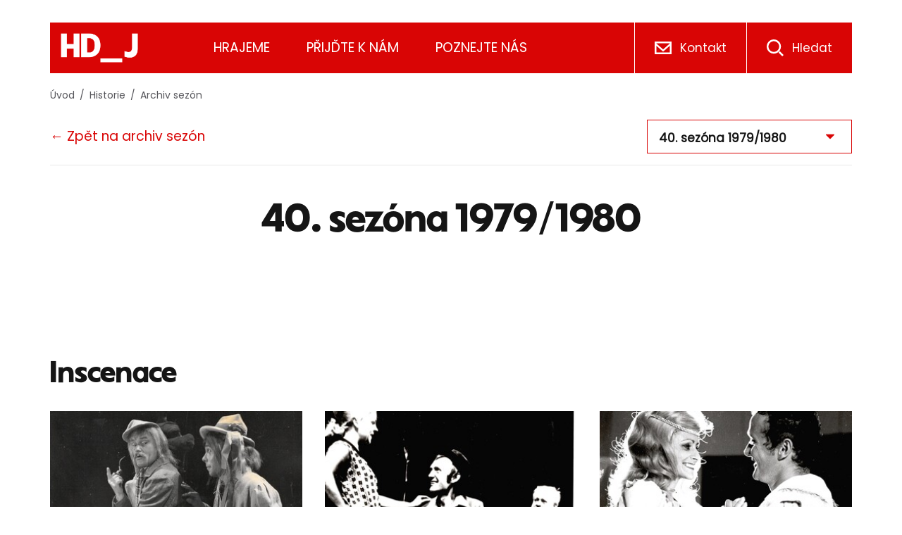

--- FILE ---
content_type: text/html; charset=UTF-8
request_url: https://www.hdj.cz/historie/sezony/40-sezona
body_size: 10967
content:
    <!DOCTYPE html>
<html lang="cz" dir="ltr">
<head>
    <title>40. sezóna 1979/1980 | HDJ.cz</title>
        <meta charset="utf-8">
    <meta http-equiv="x-ua-compatible" content="ie=edge">
    <meta name="source" content="vs">
    <meta name="viewport" content="width=device-width, initial-scale=1, maximum-scale=8, viewport-fit=cover">
    <meta name="referrer" content="strict-origin-when-cross-origin" />
    <link href="https://fonts.googleapis.com/css2?family=Merriweather:ital,wght@1,300&display=swap" rel="stylesheet">
    <meta property="og:title" content="40. sezóna 1979/1980 | HDJ.cz" />
    <meta property="og:description" content="" />
    <meta property="og:type" content="website" />
            <meta property="og:image" content="https://www.hdj.cz/upload/hdjog2022.png" />
    <!--
        /**
        * @license
        * MyFonts Webfont Build ID 695320
        *
        * The fonts listed in this notice are subject to the End User License
        * Agreement(s) entered into by the website owner. All other parties are
        * explicitly restricted from using the Licensed Webfonts(s).
        *
        * You may obtain a valid license from one of MyFonts official sites.
        * http://www.fonts.com
        * http://www.myfonts.com
        * http://www.linotype.com
        *
        */
    --><link rel="stylesheet" href="/build/base.999db045.css" integrity="sha512-Kd6yXzC74krgaI0UCH7A1B2mW1PkIXp3bTxgxal6Kl4GWyu3MjBHMos9ViuxjHGECBFe/+sYl2cxXVJqNcOrZg==">
        <link rel="stylesheet" href="/build/styles.2c59f06f.css" integrity="sha512-7PdbEoyrVhSQrR9DiAYMQLAK16xdV2LkdYZCj6dmXEa2ZiZiLwg2+cAMN2m7C6faib5Bcl1bj+Ha4GCLRV36KQ==">    <link rel="apple-touch-icon" sizes="180x180" href="/images/favicons/apple-touch-icon.png">
<link rel="icon" type="image/png" sizes="32x32" href="/images/favicons/favicon-32x32.png">
<link rel="icon" type="image/png" sizes="16x16" href="/images/favicons/favicon-16x16.png">
<link rel="manifest" href="/images/favicons/site.webmanifest">
<link rel="mask-icon" href="/images/favicons/safari-pinned-tab.svg" color="#db0a00">
<meta name="msapplication-TileColor" content="#da532c">
<meta name="theme-color" content="#ffffff">

    <script>
        window.dataLayer = window.dataLayer || [];
        (function(w,d,s,l,i){w[l]=w[l]||[];w[l].push({'gtm.start':
            new Date().getTime(),event:'gtm.js'});var f=d.getElementsByTagName(s)[0],
            j=d.createElement(s),dl=l!='dataLayer'?'&l='+l:'';j.async=true;j.src=
            'https://www.googletagmanager.com/gtm.js?id='+i+dl;f.parentNode.insertBefore(j,f);
        })(window,document,'script','dataLayer','GTM-KJS9MJ6');
    </script>
    <script src="https://code.jquery.com/jquery-3.2.1.slim.min.js" integrity="sha384-KJ3o2DKtIkvYIK3UENzmM7KCkRr/rE9/Qpg6aAZGJwFDMVNA/GpGFF93hXpG5KkN" crossorigin="anonymous"></script>
    <script src="https://cdn.jsdelivr.net/npm/bootstrap@4.0.0/dist/js/bootstrap.min.js" integrity="sha384-JZR6Spejh4U02d8jOt6vLEHfe/JQGiRRSQQxSfFWpi1MquVdAyjUar5+76PVCmYl" crossorigin="anonymous"></script>
</head>

<body class="o-header__dropdown-overlay">
    <noscript>
        <iframe src="https://www.googletagmanager.com/ns.html?id=GTM-KJS9MJ6" height="0" width="0" style="display:none;visibility:hidden"></iframe>
    </noscript>

    <header class="o-header" role="banner">
        


<div class="container">
    <nav role="navigation" class="o-header__wrapper">
        <div class="o-header__nav">
            <a href="/" aria-label="Logo" class="o-header__brand">
                <img src="/images/hdj_logo_2023_small.png" alt="Horácké divadlo Jihlava" width="140" height="72">
            </a>

            <button class="o-header__button js-open-mmenu" type="button">
                <span class="o-header__closed o-header__button--active" aria-hidden="true"><svg height="14" viewBox="0 0 24 14" width="24" xmlns="http://www.w3.org/2000/svg"><path d="m0 0h24v2h-24zm0 6h24v2h-24zm0 6h24v2h-24z" fill="#fff" fill-rule="evenodd"/></svg></span>
                <span class="o-header__active" aria-hidden="true"><svg xmlns="http://www.w3.org/2000/svg" width="20" height="20" viewBox="0 0 20 20">
    <g fill="#FFF" fill-rule="evenodd">
        <path d="M-2 9H22V11H-2z" transform="rotate(45 10 10)"/>
        <path d="M-2 9H22V11H-2z" transform="scale(-1 1) rotate(45 0 -14.142)"/>
    </g>
</svg>
</span>
                Menu
            </button>

            <div class="o-header__mmenu">
                <a href="#" data-href="#dropdown1" class="o-header__nav-link js-open-dropdown">Hrajeme</a>
                                                    <div class="o-header__dropdown o-header__dropdown--1" id="dropdown1">
                                    <div class="o-header__dropdown-item">
                                            <span class="o-header__dropdown-title">
                                                            <a href="/program">Program</a>
                                                    </span>
                                                                
    <ul class="o-header__list">
                                    <li class="o-header__list-item">
                    <a class="o-header__nav-link" href="/program/2026-01">leden</a>
                </li>
                                                <li class="o-header__list-item">
                    <a class="o-header__nav-link" href="/program/2026-02">únor</a>
                </li>
                                                <li class="o-header__list-item">
                    <a class="o-header__nav-link" href="/program/2026-03">březen</a>
                </li>
                        </ul>
                                    </div>
                            <div class="o-header__dropdown-item">
                                            <span class="o-header__dropdown-title">
                                                            <a href="/repertoar">Repertoár</a>
                                                    </span>
                                                                
    <ul class="o-header__list">
                                    <li class="o-header__list-item">
                    <a class="o-header__nav-link" href="/repertoar/aktualni-repertoar">Aktuální repertoár</a>
                </li>
                                                <li class="o-header__list-item">
                    <a class="o-header__nav-link" href="/repertoar/premiery">Premiéry 25/26</a>
                </li>
                        </ul>
                                    </div>
                                        <div class="o-header__dropdown-item o-header__dropdown-item--border-left">
                <span class="o-header__dropdown-title"><svg height="20" viewBox="0 0 26 20" width="26" xmlns="http://www.w3.org/2000/svg" xmlns:xlink="http://www.w3.org/1999/xlink"><mask id="a" fill="#fff"><path d="m0 .037h19.902v19.818h-19.902z" fill="#fff" fill-rule="evenodd"/></mask><mask id="b" fill="#fff"><path d="m0 19.87h26v-19.819h-26z" fill="#fff" fill-rule="evenodd"/></mask><g fill="#d90505" fill-rule="evenodd"><path d="m18.378 16.3-7.157-3.771v-6.196l7.157-3.772zm-9.376 2.032h-1.712l-1.26-4.582h1.714zm-6.207-7.63c-.701 0-1.272-.57-1.272-1.271s.57-1.271 1.272-1.271h.254v2.542zm1.778 1.525h5.124v-5.592h-5.124zm-1.524-7.117v1.525h-.254c-1.541.001-2.795 1.255-2.795 2.796 0 1.54 1.254 2.794 2.795 2.794h.254v1.525h1.401l1.677 6.106h4.874l-1.677-6.106h.947l9.63 5.075v-18.788l-9.63 5.074h-7.222z" mask="url(#a)" transform="translate(0 .014)"/><path d="m22.951 10.206h3.049v-1.523h-3.049zm1.768-6.439.583 1.407-2.817 1.167-.583-1.408zm0 11.356-2.818-1.167.583-1.408 2.818 1.167z" mask="url(#b)"/></g></svg> Nepropásněte</span>
                    <div class="c-dont-miss-it">
                    <div class="c-dont-miss-it__item">
                                    <a href="/inscenace/588-spolecenstvo-vlastniku">
                        <picture class="img-wrap img-lazywrap c-dont-miss-it__img">
                            <img draggable="false" class="lazyload" loading="lazy" data-src="https://www.hdj.cz/media/cache/performance_program/inscenace/header/Spolecenstvo%20vlastniku.jpg" alt="" role="presentation">
                        </picture>
                        <noscript>
                            <img src="https://www.hdj.cz/media/cache/performance_program/inscenace/header/Spolecenstvo%20vlastniku.jpg" draggable="false"  alt="" role="presentation">
                        </noscript>
                    </a>
                                                    <span class="c-dont-miss-it__word-break">
                                                     <a class="c-dont-miss-it__link" href="/inscenace/588-spolecenstvo-vlastniku">Společenstvo vlastníků</a>
                                            </span>
                            </div>
                    <div class="c-dont-miss-it__item">
                                    <a href="/inscenace/572-mala-carodejnice">
                        <picture class="img-wrap img-lazywrap c-dont-miss-it__img">
                            <img draggable="false" class="lazyload" loading="lazy" data-src="https://www.hdj.cz/media/cache/performance_program/inscenace/header/mala_carodka_head.jpg" alt="" role="presentation">
                        </picture>
                        <noscript>
                            <img src="https://www.hdj.cz/media/cache/performance_program/inscenace/header/mala_carodka_head.jpg" draggable="false"  alt="" role="presentation">
                        </noscript>
                    </a>
                                                    <span class="c-dont-miss-it__word-break">
                                                     <a class="c-dont-miss-it__link" href="/inscenace/572-mala-carodejnice">Malá čarodějnice</a>
                                            </span>
                            </div>
            </div>
            </div>
            </div>
                <a href="#" data-href="#dropdown2" class="o-header__nav-link js-open-dropdown">Přijďte k nám</a>
                                                    <div class="o-header__dropdown o-header__dropdown--2" id="dropdown2">
                                    <div class="o-header__dropdown-item">
                                            <span class="o-header__dropdown-title">
                                                            <a href="/vstupenky-a-predplatne">Vstupenky a předplatné</a>
                                                    </span>
                                                                
    <ul class="o-header__list">
                                    <li class="o-header__list-item">
                    <a class="o-header__nav-link" href="/vstupenky-a-predplatne/vstupenky">Vstupenky</a>
                </li>
                                                <li class="o-header__list-item">
                    <a class="o-header__nav-link" href="https://www.hdj.cz/svoz">Vstupenky s jízdenkami</a>
                </li>
                                                <li class="o-header__list-item">
                    <a class="o-header__nav-link" href="/vstupenky-a-predplatne/predplatne">Předplatné</a>
                </li>
                                                <li class="o-header__list-item">
                    <a class="o-header__nav-link" href="/vstupenky-a-predplatne/darkove-poukazy">Dárkové poukazy</a>
                </li>
                                                <li class="o-header__list-item">
                    <a class="o-header__nav-link" href="/vstupenky-a-predplatne/slevy">Slevy</a>
                </li>
                                                <li class="o-header__list-item">
                    <a class="o-header__nav-link" href="/vstupenky-a-predplatne/hromadne-objednavky">Hromadné objednávky</a>
                </li>
                                                <li class="o-header__list-item">
                    <a class="o-header__nav-link" href="/vstupenky-a-predplatne/dobrovstupenky">Dobrovstupenky</a>
                </li>
                        </ul>
                                    </div>
                            <div class="o-header__dropdown-item">
                                            <span class="o-header__dropdown-title">
                                                            <a href="/prakticke-informace">Praktické informace</a>
                                                    </span>
                                                                
    <ul class="o-header__list">
                                    <li class="o-header__list-item">
                    <a class="o-header__nav-link" href="/prakticke-informace/hlidani-deti">Hlídání dětí</a>
                </li>
                                                <li class="o-header__list-item">
                    <a class="o-header__nav-link" href="/prakticke-informace/jak-se-k-nam-dostanete">Jak se k nám dostanete</a>
                </li>
                                                <li class="o-header__list-item">
                    <a class="o-header__nav-link" href="/prakticke-informace/planky-hledist">Plánky hledišť</a>
                </li>
                                                <li class="o-header__list-item">
                    <a class="o-header__nav-link" href="/prakticke-informace/do-divadla-s-handicapem">Do divadla s handicapem</a>
                </li>
                        </ul>
                                    </div>
                            <div class="o-header__dropdown-item">
                                            <span class="o-header__dropdown-title">
                                                            <a href="/pro-skoly">Pro školy</a>
                                                    </span>
                                                                
    <ul class="o-header__list">
                                    <li class="o-header__list-item">
                    <a class="o-header__nav-link" href="/pro-skoly/informace-pro-skoly">Informace pro školy</a>
                </li>
                                                <li class="o-header__list-item">
                    <a class="o-header__nav-link" href="/pro-skoly/aktualni-nabidka">Aktuální nabídka</a>
                </li>
                        </ul>
                                    </div>
                            <div class="o-header__dropdown-item">
                                            <span class="o-header__dropdown-title">
                                                            <a href="/nejsme-jen-divadlo">Nejsme jen divadlo</a>
                                                    </span>
                                                                
    <ul class="o-header__list">
                                    <li class="o-header__list-item">
                    <a class="o-header__nav-link" href="/nejsme-jen-divadlo/kurzy">Kurzy pro veřejnost</a>
                </li>
                                                <li class="o-header__list-item">
                    <a class="o-header__nav-link" href="/nejsme-jen-divadlo/jazzove-vecery">Jazzové večery</a>
                </li>
                                                <li class="o-header__list-item">
                    <a class="o-header__nav-link" href="/nejsme-jen-divadlo/hudebni-vecery">Hudební večery</a>
                </li>
                        </ul>
                                    </div>
                                </div>
                <a href="#" data-href="#dropdown3" class="o-header__nav-link js-open-dropdown">Poznejte nás</a>
                                                    <div class="o-header__dropdown o-header__dropdown--3" id="dropdown3">
                                    <div class="o-header__dropdown-item">
                                            <span class="o-header__dropdown-title">
                                                            <a href="/sceny">Scény</a>
                                                    </span>
                                                                
    <ul class="o-header__list">
                                    <li class="o-header__list-item">
                    <a class="o-header__nav-link" href="/sceny/velka-scena">Velká scéna</a>
                </li>
                                                <li class="o-header__list-item">
                    <a class="o-header__nav-link" href="/sceny/mala-scena">Malá scéna</a>
                </li>
                                                <li class="o-header__list-item">
                    <a class="o-header__nav-link" href="/sceny/zkusebna">Zkušebna</a>
                </li>
                                                <li class="o-header__list-item">
                    <a class="o-header__nav-link" href="/sceny/divadelni-klub">Divadelní klub</a>
                </li>
                                                <li class="o-header__list-item">
                    <a class="o-header__nav-link" href="/sceny/divadelni-dvorek">Divadelní dvorek</a>
                </li>
                        </ul>
                                    </div>
                            <div class="o-header__dropdown-item">
                                            <span class="o-header__dropdown-title">
                                                            <a href="/lide">Lidé</a>
                                                    </span>
                                                                
    <ul class="o-header__list">
                                    <li class="o-header__list-item">
                    <a class="o-header__nav-link" href="/lide/umelecky-soubor">Umělecký soubor</a>
                </li>
                                                <li class="o-header__list-item">
                    <a class="o-header__nav-link" href="/lide/umelecky-soubor#tabs-data-2">Spolupracujeme</a>
                </li>
                        </ul>
                                    </div>
                            <div class="o-header__dropdown-item">
                                            <span class="o-header__dropdown-title">
                                                            <a href="/co-je-u-nas-noveho">Co je u nás nového</a>
                                                    </span>
                                                                
    <ul class="o-header__list">
                                    <li class="o-header__list-item">
                    <a class="o-header__nav-link" href="/co-je-u-nas-noveho/aktuality">Aktuality</a>
                </li>
                                                <li class="o-header__list-item">
                    <a class="o-header__nav-link" href="/co-je-u-nas-noveho/napsali-o-nas">Napsali o nás</a>
                </li>
                                                <li class="o-header__list-item">
                    <a class="o-header__nav-link" href="/co-je-u-nas-noveho/galerie">Galerie</a>
                </li>
                        </ul>
                                    </div>
                            <div class="o-header__dropdown-item">
                                            <span class="o-header__dropdown-title">
                                                            <a href="/divadlo">Divadlo</a>
                                                    </span>
                                                                
    <ul class="o-header__list">
                                    <li class="o-header__list-item">
                    <a class="o-header__nav-link" href="/divadlo/kariera">Kariéra</a>
                </li>
                                                <li class="o-header__list-item">
                    <a class="o-header__nav-link" href="/divadlo/pujcovna-kostymu">Půjčovna kostýmů</a>
                </li>
                                                <li class="o-header__list-item">
                    <a class="o-header__nav-link" href="/divadlo/anketa-horac">Anketa Horác</a>
                </li>
                                                <li class="o-header__list-item">
                    <a class="o-header__nav-link" href="/divadlo/technicke-parametry">Technické parametry</a>
                </li>
                                                <li class="o-header__list-item">
                    <a class="o-header__nav-link" href="/divadlo/povinne-zverejnovane-informace">Povinně zveřejňované informace</a>
                </li>
                        </ul>
                                    </div>
                            <div class="o-header__dropdown-item">
                                            <span class="o-header__dropdown-title">
                                                            <a href="/historie">Historie</a>
                                                    </span>
                                                                
    <ul class="o-header__list">
                                    <li class="o-header__list-item">
                    <a class="o-header__nav-link" href="/historie/historie-divadla">Historie divadla</a>
                </li>
                                                <li class="o-header__list-item">
                    <a class="o-header__nav-link" href="/historie/archiv-souboru">Archiv souboru</a>
                </li>
                                                <li class="o-header__list-item">
                    <a class="o-header__nav-link" href="/historie/archiv-inscenaci">Archiv inscenací</a>
                </li>
                                                <li class="o-header__list-item">
                    <a class="o-header__nav-link" href="/historie/sezony">Archiv sezón</a>
                </li>
                        </ul>
                                    </div>
                                </div>
            </div>
        </div>
        <div class="o-header__nav-item o-header__nav-item--box">
            <svg height="18" viewBox="0 0 24 18" width="24" xmlns="http://www.w3.org/2000/svg"><path d="m0 18h24v-18h-24zm2.4-15.264v-.336h19.2v.35l-9.599 8.43zm0 3.197 9.6 8.443 9.6-8.432v9.656h-19.2z" fill="#fff" fill-rule="evenodd"/></svg> <a href="/kontakt" class="o-header__nav-link">Kontakt</a>
        </div>

        <div class="o-header__nav-item o-header__nav-item--box">
            <svg xmlns="http://www.w3.org/2000/svg" width="24" height="24" viewBox="0 0 24 24">
    <path fill="#FFF" fill-rule="evenodd" d="M24 22.214L22.214 24l-5.36-5.36 1.786-1.786 5.36 5.36zm-13.895-4.53c-4.18 0-7.579-3.4-7.579-7.579 0-4.18 3.4-7.579 7.58-7.579s7.578 3.4 7.578 7.58c0 4.179-3.399 7.578-7.579 7.578zm0-17.684C4.525 0 0 4.525 0 10.105 0 15.687 4.525 20.21 10.105 20.21s10.106-4.523 10.106-10.105C20.21 4.525 15.686 0 10.105 0z"/>
</svg>
 <a href="/vyhledavani" class="o-header__nav-link">Hledat</a>
        </div>
                    </nav></div>
    </header>
    
    <main class="page-main" role="main">
                    <div class="container">
    <ul id="breadcrumbs" >
        <li class="home"><a href="/">Úvod</a></li>
                                                                <li><a href="/historie">Historie</a></li>
                                                                                                <li><a href="/historie/sezony">Archiv sezón</a></li>
                        </ul></div>
            <div class="u-subpage-header">
    <div class="container">
        <div class="u-subpage-header__inner">
                        <div class="d-flex justify-content-between align-items-center pb-3 pt-1">
                <a href="/historie/sezony" class="d-none d-md-inline">&larr; Zpět na archiv sezón</a>
                <select class="u-select js-select-redirect">
            <option value="85"  data-href="/historie/sezony/85-sezona">85. sezóna 2024/2025</option>
            <option value="84"  data-href="/historie/sezony/84-sezona">84. sezóna 2023/2024</option>
            <option value="83"  data-href="/historie/sezony/83-sezona">83. sezóna 2022/2023</option>
            <option value="82"  data-href="/historie/sezony/82-sezona">82. sezóna 2021/2022</option>
            <option value="81"  data-href="/historie/sezony/81-sezona">81. sezóna 2020/2021</option>
            <option value="80"  data-href="/historie/sezony/80-sezona">80. sezóna 2019/2020</option>
            <option value="79"  data-href="/historie/sezony/79-sezona">79. sezóna 2018/2019</option>
            <option value="78"  data-href="/historie/sezony/78-sezona">78. sezóna 2017/2018</option>
            <option value="77"  data-href="/historie/sezony/77-sezona">77. sezóna 2016/2017</option>
            <option value="76"  data-href="/historie/sezony/76-sezona">76. sezóna 2015/2016</option>
            <option value="75"  data-href="/historie/sezony/75-sezona">75. sezóna 2014/2015</option>
            <option value="74"  data-href="/historie/sezony/74-sezona">74. sezóna 2013/2014</option>
            <option value="73"  data-href="/historie/sezony/73-sezona">73. sezóna 2012/2013</option>
            <option value="72"  data-href="/historie/sezony/72-sezona">72. sezóna 2011/2012</option>
            <option value="71"  data-href="/historie/sezony/71-sezona">71. sezóna 2010/2011</option>
            <option value="70"  data-href="/historie/sezony/70-sezona">70. sezóna 2009/2010</option>
            <option value="69"  data-href="/historie/sezony/69-sezona">69. sezóna 2008/2009</option>
            <option value="68"  data-href="/historie/sezony/68-sezona">68. sezóna 2007/2008</option>
            <option value="67"  data-href="/historie/sezony/67-sezona">67. sezóna 2006/2007</option>
            <option value="66"  data-href="/historie/sezony/66-sezona">66. sezóna 2005/2006</option>
            <option value="65"  data-href="/historie/sezony/65-sezona">65. sezóna 2004/2005</option>
            <option value="64"  data-href="/historie/sezony/64-sezona">64. sezóna 2003/2004</option>
            <option value="63"  data-href="/historie/sezony/63-sezona">63. sezóna 2002/2003</option>
            <option value="62"  data-href="/historie/sezony/62-sezona">62. sezóna 2001/2002</option>
            <option value="61"  data-href="/historie/sezony/61-sezona">61. sezóna 2000/2001</option>
            <option value="60"  data-href="/historie/sezony/60-sezona">60. sezóna 1999/2000</option>
            <option value="59"  data-href="/historie/sezony/59-sezona">59. sezóna 1998/1999</option>
            <option value="58"  data-href="/historie/sezony/58-sezona">58. sezóna 1997/1998</option>
            <option value="57"  data-href="/historie/sezony/57-sezona">57. sezóna 1996/1997</option>
            <option value="56"  data-href="/historie/sezony/56-sezona">56. sezóna 1995/1996</option>
            <option value="55"  data-href="/historie/sezony/55-sezona">55. sezóna 1994/1995</option>
            <option value="54"  data-href="/historie/sezony/54-sezona">54. sezóna 1993/1994</option>
            <option value="53"  data-href="/historie/sezony/53-sezona">53. sezóna 1992/1993</option>
            <option value="52"  data-href="/historie/sezony/52-sezona">52. sezóna 1991/1992</option>
            <option value="51"  data-href="/historie/sezony/51-sezona">51. sezóna 1990/1991</option>
            <option value="50"  data-href="/historie/sezony/50-sezona">50. sezóna 1989/1990</option>
            <option value="49"  data-href="/historie/sezony/49-sezona">49. sezóna 1988/1989</option>
            <option value="48"  data-href="/historie/sezony/48-sezona">48. sezóna 1987/1988</option>
            <option value="47"  data-href="/historie/sezony/47-sezona">47. sezóna 1986/1987</option>
            <option value="46"  data-href="/historie/sezony/46-sezona">46. sezóna 1985/1986</option>
            <option value="45"  data-href="/historie/sezony/45-sezona">45. sezóna 1984/1985</option>
            <option value="44"  data-href="/historie/sezony/44-sezona">44. sezóna 1983/1984</option>
            <option value="43"  data-href="/historie/sezony/43-sezona">43. sezóna 1982/1983</option>
            <option value="42"  data-href="/historie/sezony/42-sezona">42. sezóna 1981/1982</option>
            <option value="41"  data-href="/historie/sezony/41-sezona">41. sezóna 1980/1981</option>
            <option value="40" selected data-href="/historie/sezony/40-sezona">40. sezóna 1979/1980</option>
            <option value="39"  data-href="/historie/sezony/39-sezona">39. sezóna 1978/1979</option>
            <option value="38"  data-href="/historie/sezony/38-sezona">38. sezóna 1977/1978</option>
            <option value="37"  data-href="/historie/sezony/37-sezona">37. sezóna 1976/1977</option>
            <option value="36"  data-href="/historie/sezony/36-sezona">36. sezóna 1975/1976</option>
            <option value="35"  data-href="/historie/sezony/35-sezona">35. sezóna 1974/1975</option>
            <option value="34"  data-href="/historie/sezony/34-sezona">34. sezóna 1973/1974</option>
            <option value="33"  data-href="/historie/sezony/33-sezona">33. sezóna 1972/1973</option>
            <option value="32"  data-href="/historie/sezony/32-sezona">32. sezóna 1971/1972</option>
            <option value="31"  data-href="/historie/sezony/31-sezona">31. sezóna 1970/1971</option>
            <option value="30"  data-href="/historie/sezony/30-sezona">30. sezóna 1969/1970</option>
            <option value="29"  data-href="/historie/sezony/29-sezona">29. sezóna 1968/1969</option>
            <option value="28"  data-href="/historie/sezony/28-sezona">28. sezóna 1967/1968</option>
            <option value="27"  data-href="/historie/sezony/27-sezona">27. sezóna 1966/1967</option>
            <option value="26"  data-href="/historie/sezony/26-sezona">26. sezóna 1965/1966</option>
            <option value="25"  data-href="/historie/sezony/25-sezona">25. sezóna 1964/1965</option>
            <option value="24"  data-href="/historie/sezony/24-sezona">24. sezóna 1963/1964</option>
            <option value="23"  data-href="/historie/sezony/23-sezona">23. sezóna 1962/1963</option>
            <option value="22"  data-href="/historie/sezony/22-sezona">22. sezóna 1961/1962</option>
            <option value="21"  data-href="/historie/sezony/21-sezona">21. sezóna 1960/1961</option>
            <option value="20"  data-href="/historie/sezony/20-sezona">20. sezóna 1959/1960</option>
            <option value="19"  data-href="/historie/sezony/19-sezona">19. sezóna 1958/1959</option>
            <option value="18"  data-href="/historie/sezony/18-sezona">18. sezóna 1957/1958</option>
            <option value="17"  data-href="/historie/sezony/17-sezona">17. sezóna 1956/1957</option>
            <option value="16"  data-href="/historie/sezony/16-sezona">16. sezóna 1955/1956</option>
            <option value="15"  data-href="/historie/sezony/15-sezona">15. sezóna 1954/1955</option>
            <option value="14"  data-href="/historie/sezony/14-sezona">14. sezóna 1953/1954</option>
            <option value="13"  data-href="/historie/sezony/13-sezona">13. sezóna 1952/1953</option>
            <option value="12"  data-href="/historie/sezony/12-sezona">12. sezóna 1951/1952</option>
            <option value="11"  data-href="/historie/sezony/11-sezona">11. sezóna 1950/1951</option>
            <option value="10"  data-href="/historie/sezony/10-sezona">10. sezóna 1949/1950</option>
            <option value="9"  data-href="/historie/sezony/9-sezona">9. sezóna 1948/1949</option>
            <option value="8"  data-href="/historie/sezony/8-sezona">8. sezóna 1947/1948</option>
            <option value="7"  data-href="/historie/sezony/7-sezona">7. sezóna 1946/1947</option>
            <option value="6"  data-href="/historie/sezony/6-sezona">6. sezóna 1945/1946</option>
            <option value="5"  data-href="/historie/sezony/5-sezona">5. sezóna 1944/1945</option>
            <option value="4"  data-href="/historie/sezony/4-sezona">4. sezóna 1943/1944</option>
            <option value="3"  data-href="/historie/sezony/3-sezona">3. sezóna 1942/1943</option>
            <option value="2"  data-href="/historie/sezony/2-sezona">2. sezóna 1941/1942</option>
            <option value="1"  data-href="/historie/sezony/1-sezona">1. sezóna 1940/1941</option>
    </select>
<script src="/build/runtime.d94b3b43.js" integrity="sha512-6JSG8YYfuoz2VE1W5yfi8qs4UX/ebUeeuePMSjYnlhKoGQgKMXkDqltyTI6jzexwznv13jYIVVbQ+jpQzd841w=="></script><script src="/build/0.2ab04c82.js" integrity="sha512-6zfIQZ0yxg7wSREs9NhmVOdTE1I0qrp5jHBkXZNkdhlyCgWoTF39u73DR2CSsSjjWAPoQmeZjK+3YNjjS4OSEQ=="></script><script src="/build/3.44cc081c.js" integrity="sha512-UaX/eqIMyO1lJetCl8At+V4wZs7qXm+9p0TmP/cPs9JmjmLwaxhJraHjuE1myoxqe8T9q63eAZhtfdhLaDO9gQ=="></script><script src="/build/forms.380f1c28.js" integrity="sha512-d48WqsILxcNXl0KlGqN5bki1/sd4MwEBSCcBqV9HThPMzON5RFqrBES/u1u+S5K+hvWbFtSZkt9deNI29AeNvw=="></script>
            </div>
                </div>
    </div>
</div>

    <div class="d-flex justify-content-center my-5">
        <h1>40. sezóna 1979/1980</h1>
    </div>

   
    <section class="u-section">
		<div class="container">
			<h2 class="h2 mb-4">Inscenace</h2>
			        <div class="c-premiers-list">
        <div class="row">
                                                                                                    <div class="col-lg-4 col-md-6 col-12 mb-5 show-more--item">
                                                                                    <a href="#" class="c-premiers-list__item link__disabled">
        <div class="c-premiers-list__wrap">
            <div class="c-premiers-list__image">
                                                                                    <picture class="img-wrap img-lazywrap">
                    <img width="371" height="224" draggable="false" class="lazyload" loading="lazy" data-src="https://www.hdj.cz/media/cache/people_detail_repertoire/inscenace/header/Lucerna_1979_40.jpg" alt="Lucerna" role="presentation">
                </picture>
                <noscript>
                    <img src="https://www.hdj.cz/media/cache/people_detail_repertoire/inscenace/header/Lucerna_1979_40.jpg" draggable="false" alt="Lucerna" role="presentation">
                </noscript>
            </div>
            <div class="c-premiers-list__badge">
                                    Premiéra: 29. 9. 1979
                            </div>
        </div>
        <div class="c-premiers-list__actors">Alois Jirásek</div>
        <h3 class="c-premiers-list__title">Lucerna</h3>
    </a>
                    </div>
                                                                                                                    <div class="col-lg-4 col-md-6 col-12 mb-5 show-more--item">
                                                                                    <a href="#" class="c-premiers-list__item link__disabled">
        <div class="c-premiers-list__wrap">
            <div class="c-premiers-list__image">
                                                                                    <picture class="img-wrap img-lazywrap">
                    <img width="371" height="224" draggable="false" class="lazyload" loading="lazy" data-src="https://www.hdj.cz/media/cache/people_detail_repertoire/inscenace/header/Loni%20vlete_1979_40.jpg" alt="Loni v létě" role="presentation">
                </picture>
                <noscript>
                    <img src="https://www.hdj.cz/media/cache/people_detail_repertoire/inscenace/header/Loni%20vlete_1979_40.jpg" draggable="false" alt="Loni v létě" role="presentation">
                </noscript>
            </div>
            <div class="c-premiers-list__badge">
                                    Premiéra: 6. 10. 1979
                            </div>
        </div>
        <div class="c-premiers-list__actors">Alexande Vampilov</div>
        <h3 class="c-premiers-list__title">Loni v létě</h3>
    </a>
                    </div>
                                                                                                                    <div class="col-lg-4 col-md-6 col-12 mb-5 show-more--item">
                                                                                    <a href="#" class="c-premiers-list__item link__disabled">
        <div class="c-premiers-list__wrap">
            <div class="c-premiers-list__image">
                                                                                    <picture class="img-wrap img-lazywrap">
                    <img width="371" height="224" draggable="false" class="lazyload" loading="lazy" data-src="https://www.hdj.cz/media/cache/people_detail_repertoire/inscenace/header/Chudy%20rytir_1979_40.jpg" alt="Chudý rytíř" role="presentation">
                </picture>
                <noscript>
                    <img src="https://www.hdj.cz/media/cache/people_detail_repertoire/inscenace/header/Chudy%20rytir_1979_40.jpg" draggable="false" alt="Chudý rytíř" role="presentation">
                </noscript>
            </div>
            <div class="c-premiers-list__badge">
                                    Premiéra: 21. 10. 1979
                            </div>
        </div>
        <div class="c-premiers-list__actors">Peter Hacks</div>
        <h3 class="c-premiers-list__title">Chudý rytíř</h3>
    </a>
                    </div>
                                                                                                                    <div class="col-lg-4 col-md-6 col-12 mb-5 show-more--item">
                                                                                    <a href="#" class="c-premiers-list__item link__disabled">
        <div class="c-premiers-list__wrap">
            <div class="c-premiers-list__image">
                                                                                    <picture class="img-wrap img-lazywrap">
                    <img width="371" height="224" draggable="false" class="lazyload" loading="lazy" data-src="https://www.hdj.cz/media/cache/people_detail_repertoire/inscenace/header/Vezen%20z%20druhe%20avenue_1979_40.jpg" alt="Vězeň z druhé Avenue" role="presentation">
                </picture>
                <noscript>
                    <img src="https://www.hdj.cz/media/cache/people_detail_repertoire/inscenace/header/Vezen%20z%20druhe%20avenue_1979_40.jpg" draggable="false" alt="Vězeň z druhé Avenue" role="presentation">
                </noscript>
            </div>
            <div class="c-premiers-list__badge">
                                    Premiéra: 8. 12. 1979
                            </div>
        </div>
        <div class="c-premiers-list__actors">Simon Niel</div>
        <h3 class="c-premiers-list__title">Vězeň z druhé Avenue</h3>
    </a>
                    </div>
                                                                                                                    <div class="col-lg-4 col-md-6 col-12 mb-5 show-more--item">
                                                                                    <a href="#" class="c-premiers-list__item link__disabled">
        <div class="c-premiers-list__wrap">
            <div class="c-premiers-list__image">
                                                                                    <picture class="img-wrap img-lazywrap">
                    <img width="371" height="224" draggable="false" class="lazyload" loading="lazy" data-src="https://www.hdj.cz/media/cache/people_detail_repertoire/inscenace/header/Marie%20Stuartovna_1979_40.jpg" alt="Marie Stuartovna" role="presentation">
                </picture>
                <noscript>
                    <img src="https://www.hdj.cz/media/cache/people_detail_repertoire/inscenace/header/Marie%20Stuartovna_1979_40.jpg" draggable="false" alt="Marie Stuartovna" role="presentation">
                </noscript>
            </div>
            <div class="c-premiers-list__badge">
                                    Premiéra: 15. 12. 1979
                            </div>
        </div>
        <div class="c-premiers-list__actors">Friedrich Schiller</div>
        <h3 class="c-premiers-list__title">Marie Stuartovna</h3>
    </a>
                    </div>
                                                                                                                    <div class="col-lg-4 col-md-6 col-12 mb-5 show-more--item">
                                                                                    <a href="#" class="c-premiers-list__item link__disabled">
        <div class="c-premiers-list__wrap">
            <div class="c-premiers-list__image">
                                                                                    <picture class="img-wrap img-lazywrap">
                    <img width="371" height="224" draggable="false" class="lazyload" loading="lazy" data-src="https://www.hdj.cz/media/cache/people_detail_repertoire/inscenace/header/Uplne%20zbytecne%20parohy_1980_40.jpg" alt="Úplně zbytečné parohy" role="presentation">
                </picture>
                <noscript>
                    <img src="https://www.hdj.cz/media/cache/people_detail_repertoire/inscenace/header/Uplne%20zbytecne%20parohy_1980_40.jpg" draggable="false" alt="Úplně zbytečné parohy" role="presentation">
                </noscript>
            </div>
            <div class="c-premiers-list__badge">
                                    Premiéra: 9. 2. 1980
                            </div>
        </div>
        <div class="c-premiers-list__actors">Georger Feydeau</div>
        <h3 class="c-premiers-list__title">Úplně zbytečné parohy</h3>
    </a>
                    </div>
                                                                                                                    <div class="col-lg-4 col-md-6 col-12 mb-5 show-more--item">
                                                                                    <a href="#" class="c-premiers-list__item link__disabled">
        <div class="c-premiers-list__wrap">
            <div class="c-premiers-list__image">
                                                                                    <picture class="img-wrap img-lazywrap">
                    <img width="371" height="224" draggable="false" class="lazyload" loading="lazy" data-src="https://www.hdj.cz/media/cache/people_detail_repertoire/inscenace/header/Soudce%20a%20zluta%20ruze_1980_40.jpg" alt="Soudce a žlutá růže" role="presentation">
                </picture>
                <noscript>
                    <img src="https://www.hdj.cz/media/cache/people_detail_repertoire/inscenace/header/Soudce%20a%20zluta%20ruze_1980_40.jpg" draggable="false" alt="Soudce a žlutá růže" role="presentation">
                </noscript>
            </div>
            <div class="c-premiers-list__badge">
                                    Premiéra: 16. 2. 1980
                            </div>
        </div>
        <div class="c-premiers-list__actors">Georgi Danailov</div>
        <h3 class="c-premiers-list__title">Soudce a žlutá růže</h3>
    </a>
                    </div>
                                                                                                                    <div class="col-lg-4 col-md-6 col-12 mb-5 show-more--item">
                                                                                    <a href="#" class="c-premiers-list__item link__disabled">
        <div class="c-premiers-list__wrap">
            <div class="c-premiers-list__image">
                                                                                    <picture class="img-wrap img-lazywrap">
                    <img width="371" height="224" draggable="false" class="lazyload" loading="lazy" data-src="https://www.hdj.cz/media/cache/people_detail_repertoire/inscenace/header/Cesta%20Karla%20IV.%20do%20Francie%20a%20zp%C4%9Bt_1980_40.jpg" alt="Cesta Karla IV. do Francie a zpět" role="presentation">
                </picture>
                <noscript>
                    <img src="https://www.hdj.cz/media/cache/people_detail_repertoire/inscenace/header/Cesta%20Karla%20IV.%20do%20Francie%20a%20zp%C4%9Bt_1980_40.jpg" draggable="false" alt="Cesta Karla IV. do Francie a zpět" role="presentation">
                </noscript>
            </div>
            <div class="c-premiers-list__badge">
                                    Premiéra: 5. 4. 1980
                            </div>
        </div>
        <div class="c-premiers-list__actors">Jiří Šotola</div>
        <h3 class="c-premiers-list__title">Cesta Karla IV. do Francie a zpět</h3>
    </a>
                    </div>
                                                                                                                    <div class="col-lg-4 col-md-6 col-12 mb-5 show-more--item">
                                                                                    <a href="#" class="c-premiers-list__item link__disabled">
        <div class="c-premiers-list__wrap">
            <div class="c-premiers-list__image">
                                                                                    <picture class="img-wrap img-lazywrap">
                    <img width="371" height="224" draggable="false" class="lazyload" loading="lazy" data-src="https://www.hdj.cz/media/cache/people_detail_repertoire/inscenace/header/Nejkrasnejsi%20valka_1980_40.jpg" alt="Nejkrásnější válka" role="presentation">
                </picture>
                <noscript>
                    <img src="https://www.hdj.cz/media/cache/people_detail_repertoire/inscenace/header/Nejkrasnejsi%20valka_1980_40.jpg" draggable="false" alt="Nejkrásnější válka" role="presentation">
                </noscript>
            </div>
            <div class="c-premiers-list__badge">
                                    Premiéra: 12. 4. 1980
                            </div>
        </div>
        <div class="c-premiers-list__actors">Vladimír Renčín, Jindřich Brabec, Hana Čiháková</div>
        <h3 class="c-premiers-list__title">Nejkrásnější válka</h3>
    </a>
                    </div>
                                                                                                                    <div class="col-lg-4 col-md-6 col-12 mb-5 show-more--item">
                                                                                    <a href="#" class="c-premiers-list__item link__disabled">
        <div class="c-premiers-list__wrap">
            <div class="c-premiers-list__image">
                                                                                    <picture class="img-wrap img-lazywrap">
                    <img width="371" height="224" draggable="false" class="lazyload" loading="lazy" data-src="https://www.hdj.cz/media/cache/people_detail_repertoire/inscenace/header/Dobry%20vecer%20pane%20Wilde_1980_40.jpg" alt="Dobrý večer, pane Wilde" role="presentation">
                </picture>
                <noscript>
                    <img src="https://www.hdj.cz/media/cache/people_detail_repertoire/inscenace/header/Dobry%20vecer%20pane%20Wilde_1980_40.jpg" draggable="false" alt="Dobrý večer, pane Wilde" role="presentation">
                </noscript>
            </div>
            <div class="c-premiers-list__badge">
                                    Premiéra: 31. 5. 1980
                            </div>
        </div>
        <div class="c-premiers-list__actors">E. Mirea, H. Malineau</div>
        <h3 class="c-premiers-list__title">Dobrý večer, pane Wilde</h3>
    </a>
                    </div>
                                                                                                                    <div class="col-lg-4 col-md-6 col-12 mb-5 show-more--item">
                                                                                    <a href="#" class="c-premiers-list__item link__disabled">
        <div class="c-premiers-list__wrap">
            <div class="c-premiers-list__image">
                                                                                    <picture class="img-wrap img-lazywrap">
                    <img width="371" height="224" draggable="false" class="lazyload" loading="lazy" data-src="https://www.hdj.cz/media/cache/people_detail_repertoire/inscenace/header/Moliere_1980_40.jpg" alt="Molière" role="presentation">
                </picture>
                <noscript>
                    <img src="https://www.hdj.cz/media/cache/people_detail_repertoire/inscenace/header/Moliere_1980_40.jpg" draggable="false" alt="Molière" role="presentation">
                </noscript>
            </div>
            <div class="c-premiers-list__badge">
                                    Premiéra: 7. 6. 1980
                            </div>
        </div>
        <div class="c-premiers-list__actors">Michail Afanasejevič Bulgakov</div>
        <h3 class="c-premiers-list__title">Molière</h3>
    </a>
                    </div>
                                    </div>
    </div>

		</div>
	</section>

    </main>
    
    <footer class="page-footer" role="contentinfo">
        


<div class="u-section u-section-footer u-section--border-top">
	<div class="container">
		<div class="row">
			<div class="col-lg-4 col-sm-8 mb-5 mb-lg-0">
				    <div class="c-email-subscription">
                    <div class="c-email-subscription__title h3">Odebírejte novinky<br>e-mailem</div>
                            <p class="c-email-subscription__desc">Zanechte nám e-mail a my vám párkrát do měsíce pošleme parádní kulturní spam.</p>
        
        <form action="https://hdj.ecomailapp.cz/public/subscribe/1/43c2cd496486bcc27217c3e790fb4088" method="POST" target="_blank">
            <div class="c-email-subscription__group">
                <label for="c-email-subscription__input" class="c-email-subscription__label">Váš email</label>
                <input type="email" name="email" id="c-email-subscription__input" class="c-email-subscription__input" placeholder="Váš e-mail" autocomplete="email">
                <button type="submit" class="btn btn-primary c-email-subscription__submit"><span class="sr-only">Potvrdit e-mail</span> <span aria-hidden="true"> <svg height="8" viewBox="0 0 22 8" width="22" xmlns="http://www.w3.org/2000/svg"><path d="m1379.758 1320-1.062.885 2.433 2.189h-19.129v1.424h19.129l-2.433 2.433 1.062 1.069 4.242-4.169z" fill="#d90505" fill-rule="evenodd" transform="translate(-1362 -1320)"/></svg> </span></button>
            </div>
                            <small class="c-email-subscription__disclaimer">
                    Osobní údaje nezneužijeme.
                                            <a href="/ochrana-osobnich-udaju">Slibujeme.</a>
                                    </small>
                    </form>
    </div>
			</div>

			<div class="col-lg-4 col-sm-8 offset-lg-2">
				<div class="c-soc">
            <div class="c-soc__title h3">Jsme poměrně společenské divadlo</div>
    
            <p class="c-soc__desc">Chcete být první u nejdůležitějších novinek a akcí našeho divadla?</p>
    
            <div class="c-soc__wrap">
                                                <a class="c-soc__item" href="https://www.facebook.com/horacke.divadlo/">
                        <span class="sr-only">Facebook</span>
                        <svg xmlns="http://www.w3.org/2000/svg" width="10" height="20" viewBox="0 0 10 20">
    <path fill="#D90505" fill-rule="evenodd" d="M6.821 20v-9h2.733L10 7H6.821V5.052C6.821 4.022 6.848 3 8.286 3h1.459V.14c0-.043-1.253-.14-2.52-.14C4.58 0 2.924 1.657 2.924 4.7V7H0v4h2.923v9h3.898z"/>
</svg>

                    </a>
                                                                <a class="c-soc__item" href="https://open.spotify.com/artist/4jeUSvkrVQaoy5uQRiPGXn">
                        <span class="sr-only">Facebook</span>
                        <svg version="1.2" xmlns="http://www.w3.org/2000/svg" viewBox="0 0 500 500" width="20" height="20">
	<title>iconmonstr-spotify-1-svg</title>
	<style>
		.s0 { fill: #d91104 }
	</style>
	<path id="Layer" fill-rule="evenodd" class="s0" d="m250 500c-138.3 0-250-111.8-250-250 0-138.3 111.7-250 250-250 138.2 0 250 111.8 250 250 0 138.3-111.8 250-250 250zm138.8-234.3c-77.1-47.4-190-60.7-280.8-33.2-10.3 3.1-16.1 14-13 24.3 3.1 10.3 14 16.1 24.3 13 79.5-24.1 181.9-12.2 249.1 29.1 9.2 5.7 21.2 2.8 26.8-6.4 5.7-9.1 2.8-21.1-6.4-26.8zm-29.3 73.5c-65.9-40.3-147.6-49.7-242.8-27.9-8.4 1.9-13.7 10.3-11.7 18.7 1.9 8.3 10.2 13.6 18.6 11.7 87-19.9 160.9-11.8 219.6 24.1 7.4 4.5 17 2.2 21.4-5.2 4.5-7.4 2.2-17-5.1-21.4zm70.4-125.7c6.6-11.1 3-25.5-8.2-32.1-92.7-55-239.5-60.2-327.8-33.4-12.4 3.7-19.4 16.8-15.6 29.1 3.7 12.4 16.8 19.4 29.1 15.6 77-23.3 209.9-18.9 290.5 28.9 11.1 6.6 25.4 3 32-8.1z"/>
</svg>

                    </a>
                                                                <a class="c-soc__item" href="https://www.youtube.com/channel/UCB-n_UDyPKDTr3mJj3CUZRw">
                        <span class="sr-only">Facebook</span>
                        <svg height="14" viewBox="0 0 20 14" width="20" xmlns="http://www.w3.org/2000/svg"><path d="m7.988 9.586v-5.612c1.993.937 3.535 1.843 5.36 2.82-1.505.834-3.367 1.77-5.36 2.792m11.103-8.403c-.344-.453-.93-.804-1.554-.922-1.832-.348-13.266-.349-15.098 0-.5.094-.945.32-1.328.673-1.611 1.495-1.106 9.516-.718 10.816.164.562.375.97.64 1.234.343.352.812.595 1.351.703 1.51.313 9.284.487 15.122.048.538-.094 1.014-.345 1.39-.712 1.49-1.49 1.388-9.962.195-11.841" fill="#d90505" fill-rule="evenodd"/></svg>
                    </a>
                                                                <a class="c-soc__item" href="https://www.instagram.com/hd_jihlava/">
                        <span class="sr-only">Facebook</span>
                        <svg height="20" viewBox="0 0 20 20" width="20" xmlns="http://www.w3.org/2000/svg"><path d="m5.87.123c-1.628.074-3.039.471-4.178 1.606-1.143 1.14-1.536 2.557-1.61 4.168-.047 1.005-.313 8.601.462 10.593.523 1.344 1.555 2.377 2.91 2.904.634.245 1.356.412 2.416.46 8.86.401 12.145.183 13.53-3.364.246-.631.415-1.353.462-2.41.404-8.883-.065-10.809-1.61-12.351-1.225-1.222-2.665-2.054-12.382-1.606m.082 17.944c-.97-.043-1.498-.204-1.848-.341-.885-.343-1.547-1.004-1.889-1.883-.592-1.514-.395-8.703-.342-9.866.052-1.14.283-2.18 1.087-2.985.995-.992 2.28-1.479 11.034-1.084 1.142.052 2.186.282 2.992 1.084.995.993 1.488 2.288 1.086 11.007-.044.969-.206 1.494-.342 1.844-.9 2.308-2.972 2.628-11.778 2.224m8.138-13.377c0 .657.534 1.19 1.194 1.19s1.194-.533 1.194-1.19c0-.659-.534-1.192-1.194-1.192s-1.194.533-1.194 1.192m-9.227 5.298c0 2.815 2.288 5.097 5.11 5.097 2.82 0 5.108-2.282 5.108-5.097 0-2.814-2.287-5.096-5.108-5.096-2.822 0-5.11 2.282-5.11 5.096m1.793 0c0-1.826 1.485-3.308 3.317-3.308 1.83 0 3.316 1.482 3.316 3.308 0 1.827-1.485 3.31-3.316 3.31-1.832 0-3.317-1.483-3.317-3.31" fill="#d90505" fill-rule="evenodd"/></svg>
                    </a>
                                    </div>
    </div>
			</div>
		</div>
	</div>
</div>

<div class="o-pre-footer">
	<div class="container">
		<div class="row">
			<div class="col-lg-4 col-sm-6">
				<div class="o-pre-footer__title o-pre-footer__title--icon">Rezervace</div>
				<ul class="o-pre-footer__list">
					<li class="o-pre-footer__list-item o-pre-footer__list-item--big">
						<div>+420&#160;567&#160;161&#160;014</div>
						<a class="o-pre-footer__list-link o-pre-footer__list-link--big" href="/cdn-cgi/l/email-protection#f080829f94959ab098949ade938a"><span class="__cf_email__" data-cfemail="81f1f3eee5e4ebc1e9e5ebafe2fb">[email&#160;protected]</span></a>
					</li>
					<li class="o-pre-footer__list-item">
						<a class="o-pre-footer__list-link" href="/kontakt">Kompletní kontakty</a>
					</li>
				</ul>
			</div>

			<div class="col-lg-2 col-sm-6">
				<div class="o-pre-footer__title">Hrajeme</div>
				<ul class="o-pre-footer__list">
					<li class="o-pre-footer__list-item">
						<a class="o-pre-footer__list-link" href="/program">Program</a>
					</li>
					<li class="o-pre-footer__list-item">
						<a class="o-pre-footer__list-link" href="/repertoar">Repertoár</a>
					</li>
				</ul>
			</div>

			<div class="col-lg-3 col-sm-6">
				<div class="o-pre-footer__title">Přijďte k nám</div>
				<ul class="o-pre-footer__list">
					<li class="o-pre-footer__list-item">
						<a class="o-pre-footer__list-link" href="/vstupenky-a-predplatne">Vstupenky a předplatné</a>
					</li>
					<li class="o-pre-footer__list-item">
						<a class="o-pre-footer__list-link" href="/prakticke-informace">Praktické informace</a>
					</li>
					<li class="o-pre-footer__list-item">
						<a class="o-pre-footer__list-link" href="/pro-skoly">Pro školy</a>
					</li>
					<li class="o-pre-footer__list-item">
						<a class="o-pre-footer__list-link" href="/nejsme-jen-divadlo">Nejsme jen divadlo</a>
					</li>
				</ul>
			</div>

			<div class="col-lg-3 col-sm-6">
				<div class="o-pre-footer__title">Poznejte nás</div>
				<ul class="o-pre-footer__list">
					<li class="o-pre-footer__list-item">
						<a class="o-pre-footer__list-link" href="/sceny">Scény</a>
					</li>
					<li class="o-pre-footer__list-item">
						<a class="o-pre-footer__list-link" href="/lide">Lidé</a>
					</li>
					<li class="o-pre-footer__list-item">
						<a class="o-pre-footer__list-link" href="/co-je-u-nas-noveho">Co je u nás nového</a>
					</li>
					<li class="o-pre-footer__list-item">
						<a class="o-pre-footer__list-link" href="/divadlo">Divadlo</a>
					</li>
				</ul>
			</div>
		</div>
	</div>
</div>

<script data-cfasync="false" src="/cdn-cgi/scripts/5c5dd728/cloudflare-static/email-decode.min.js"></script><script src="/build/loader.68c53c6f.js" integrity="sha512-blZeICQmcWZXvVLQgfrrwbUT44oSgE+BSmr8SUKGWrW3PUIElHZOJZ0bzkEiRdYNmqWqTaWMg4d01rc/yG/KOQ=="></script>            </footer>

    <footer class="o-footer">
        <div class="container">
            <div class="o-footer__curtain">
                <h1 class="mb-0">Brzy na viděnou</h1>
                <span><svg xmlns="http://www.w3.org/2000/svg" width="62" height="65" viewBox="0 0 62 65">
    <path fill="#D90505" fill-rule="evenodd" d="M36.941 33.474l17.537-17.536 2.944 2.944-17.515 17.515 2.923 2.923L54.488 27.66l2.924 2.924-.434.434c-8.136 8.136-16.264 16.279-24.415 24.4-1.098 1.093-2.268 2.126-3.475 3.098-2.578 2.076-4.872 2.155-7.574.275-.792-.55-1.522-1.207-2.21-1.887-2.795-2.76-5.572-5.54-8.336-8.332-1.639-1.656-3.31-3.288-4.84-5.041-2.126-2.438-2.247-4.854-.514-7.463.452-.68.976-1.319 1.523-1.927.35-.39.53-.793.586-1.314.67-6.266 1.357-12.53 2.04-18.795l.762-6.972c.165.033.29.07.418.08 3.327.26 5.427 2.482 5.447 5.816.02 3.496.035 6.994-.016 10.49-.013.893.21 1.545.891 2.126.729.622 1.37 1.346 2.083 2.06L42.764 4.216l2.945 2.945-17.523 17.523 2.923 2.923 20.46-20.46 2.928 2.927L34.02 30.553l2.921 2.921zM54.042 3.72c-.535-.215-1.053-.503-1.609-.63-1.425-.326-2.679.105-3.81 1.08-.929-.927-1.843-1.838-2.754-2.753-1.817-1.825-4.337-1.84-6.158-.021-6.184 6.179-12.364 12.362-18.546 18.544l-.61.61c-.014-.351-.03-.57-.03-.79-.002-2.288.012-4.577-.004-6.864-.02-2.824-.906-5.307-3.032-7.24-2.005-1.823-4.418-2.675-7.104-2.652-2.152.018-3.736 1.6-3.985 3.847-.566 5.126-1.12 10.255-1.678 15.382-.335 3.068-.665 6.136-1.018 9.202-.032.279-.185.562-.34.805-.571.887-1.227 1.725-1.743 2.641-1.953 3.467-1.677 6.853.488 10.13.436.662.916 1.294 1.375 1.94l14.013 14.013c.466.344.934.684 1.396 1.031 3.735 2.809 7.594 2.977 11.553.508 2.009-1.254 3.73-2.852 5.397-4.512 3.194-3.182 6.379-6.374 9.567-9.562 4.943-4.942 9.888-9.882 14.827-14.827 1.785-1.787 1.773-4.312-.017-6.11-.791-.795-1.588-1.585-2.38-2.38-.13-.131-.244-.28-.389-.446.903-.903 1.769-1.772 2.638-2.638 1.978-1.968 1.98-4.421.006-6.386-.884-.88-1.764-1.763-2.66-2.658.996-1.13 1.417-2.385 1.09-3.81-.128-.555-.42-1.073-.636-1.607L54.042 3.72z"/>
</svg>
</span>
            </div>
            <div class="o-footer__bottom">
                <div class="o-footer__mobile-wrap">
				<span>
					&copy;
					2026
					Horácke divadlo Jihlava
				</span>
                    <a href="/obchodni-podminky">Obchodní podmínky</a>
                    <a href="/ochrana-osobnich-udaju">Ochrana osobních údajů</a>
                    <a href="/cookies">Cookies</a>
                    <a href="/prohlaseni-o-pristupnosti">Prohlášení o přístupnosti</a>
                </div>
                <a href="https://www.cognito.cz/" rel="noopener" target="_blank"><svg enable-background="new 0 0 68 19" height="19" viewBox="0 0 68 19" width="68" xmlns="http://www.w3.org/2000/svg"><g fill="#fff"><path d="m15.4 3.8c-3 0-5.4 2.4-5.4 5.4s2.4 5.4 5.4 5.4 5.4-2.4 5.4-5.4-2.4-5.4-5.4-5.4zm0 8.1c-1.5 0-2.6-1.2-2.6-2.7s1.1-2.7 2.6-2.7 2.6 1.2 2.6 2.7c0 1.4-1.2 2.7-2.6 2.7z"/><path d="m27.1 3.8c-3 0-5.4 2.4-5.4 5.4s2.4 5.4 5.4 5.4 5.4-2.4 5.4-5.4c0-1.4-.5-2.6-1.3-3.6l1.5-1.6h-4.1c-.5-.2-1-.2-1.5-.2zm0 8.1c-1.5 0-2.6-1.2-2.6-2.7s1.1-2.7 2.6-2.7 2.6 1.2 2.6 2.7c0 1.4-1.1 2.7-2.6 2.7z"/><path d="m40 3.8c-1.2 0-2.2.5-2.9 1.4v-1.2h-2.8v10.4h2.8v-5.7c0-1.7.9-2.5 2-2.5 1.3 0 1.9.8 1.9 2.2v5.9h2.9v-6.3c0-2.7-1.4-4.2-3.9-4.2z"/><path d="m45.6.1h2.8v2.7h-2.8z"/><path d="m45.6 4h2.8v10.4h-2.8z"/><path d="m54.2 0-2.8 2.7v1.3h-1.8v2.5h1.8v3.3c0 3.4 1.1 4.5 4.4 4.5h.4v-2.7c-1.7 0-1.9-.2-1.9-1.9v-3.2h1.9v-2.5h-1.9v-4z"/><path d="m62.4 3.8c-3 0-5.4 2.4-5.4 5.4s2.4 5.4 5.4 5.4 5.4-2.4 5.4-5.4-2.4-5.4-5.4-5.4zm0 8.1c-1.5 0-2.6-1.2-2.6-2.7s1.1-2.7 2.6-2.7 2.6 1.2 2.6 2.7c0 1.4-1.2 2.7-2.6 2.7z"/><path d="m27.1 16.4c-1.3 0-2.4-.3-3.5-.9l-1.9 1.9c1.5 1 3.4 1.6 5.4 1.6s3.9-.6 5.4-1.6l-1.9-1.9c-1 .5-2.2.9-3.5.9z"/><path d="m5.6 11.9c-1.5 0-2.6-1.3-2.6-2.7 0-1.5 1.2-2.7 2.7-2.7.8 0 1.5.3 2 .9l1.9-1.9c-1-1-2.3-1.6-3.9-1.6-3 0-5.4 2.4-5.4 5.4s2.4 5.4 5.4 5.4c1.7 0 3-.7 4-1.7l-1.9-1.9c-.6.4-1.4.8-2.2.8z"/></g></svg>
</a>
            </div>
        </div>
    </footer>
<script defer src="https://static.cloudflareinsights.com/beacon.min.js/vcd15cbe7772f49c399c6a5babf22c1241717689176015" integrity="sha512-ZpsOmlRQV6y907TI0dKBHq9Md29nnaEIPlkf84rnaERnq6zvWvPUqr2ft8M1aS28oN72PdrCzSjY4U6VaAw1EQ==" data-cf-beacon='{"version":"2024.11.0","token":"6fe1cf98fd5347c9865ca7b062c4fa70","r":1,"server_timing":{"name":{"cfCacheStatus":true,"cfEdge":true,"cfExtPri":true,"cfL4":true,"cfOrigin":true,"cfSpeedBrain":true},"location_startswith":null}}' crossorigin="anonymous"></script>
</body>
</html>


--- FILE ---
content_type: text/css
request_url: https://www.hdj.cz/build/styles.2c59f06f.css
body_size: 10650
content:
@charset "UTF-8";@font-face{font-family:Poppins-Regular;src:url(/fonts/Poppins-Regular.woff) format("woff"),url(/fonts/Poppins-Regular.woff2) format("woff2");font-weight:300;font-style:normal;font-display:swap}@font-face{font-family:VVDSFifties-ExpSBold;src:url(/fonts/VVDSFifties-ExpSBold.woff) format("woff"),url(/fonts/VVDSFifties-ExpSBold.woff2) format("woff2");font-weight:600;font-style:normal;font-display:swap}.article,.article-list{width:100%;display:-webkit-inline-box;display:-ms-inline-flexbox;display:inline-flex;-ms-flex-wrap:wrap;flex-wrap:wrap}.article{border-bottom:1px solid #ededed;margin:.9375rem 0 2.5rem;padding-bottom:1.875rem}.article:last-of-type{border:0;padding-bottom:0}.article__title{font-weight:700;font-size:1.25rem}@media (max-width:1199px){.article__title{font-size:calc(1.025rem + .30025vw)}}.article__perex{width:100%;display:inline-block;color:#57575c}.article__footer{width:100%;-webkit-box-pack:justify;-ms-flex-pack:justify;justify-content:space-between}.article__footer,.btn{display:-webkit-inline-box;display:-ms-inline-flexbox;display:inline-flex;-webkit-box-align:center;-ms-flex-align:center;align-items:center}.btn{-webkit-box-pack:center;-ms-flex-pack:center;justify-content:center;text-transform:uppercase;font-weight:500;white-space:normal;border:2px solid transparent;padding:.75rem 1.5rem;cursor:pointer;text-decoration:none;min-width:196px;-webkit-transition:all .2s linear;transition:all .2s linear;font-family:Poppins-Regular,Arial,sans-serif;-webkit-font-smoothing:antialiased;-moz-osx-font-smoothing:grayscale;font-size:.875rem}@media (max-width:767px){.btn{min-width:50px}}.btn:hover{text-decoration:none}.link-bus svg{width:60px;height:60px}.btn.btn-primary{color:#fff;background-color:#d90505;border-color:#d90505}.btn.btn-primary .bus-icon{fill:#fff}.btn.btn-primary.btn-bus svg{width:40px;height:40px}.btn.btn-primary:active,.btn.btn-primary:focus,.btn.btn-primary:hover{background-color:#000;border-color:#000;color:#fff}.btn.btn-secondary{color:#d90505;background-color:#fff;border-color:#d90505}.btn.btn-secondary:active,.btn.btn-secondary:focus,.btn.btn-secondary:hover{background-color:#d90505;color:#fff}.btn.btn-secondary.btn-sm{min-width:auto;font-size:11px;font-weight:400;padding:3px 8px 2px;margin-bottom:3px}.btn-check:checked+.btn,.btn.active,.btn.show,.btn:first-child:active,:not(.btn-check)+.btn:active{background-color:#d90505;color:#fff}.btn.btn-outline-primary{color:#fff;border-color:#fff;font-size:.875rem;border-width:1px}.btn.btn-outline-primary:active,.btn.btn-outline-primary:focus,.btn.btn-outline-primary:hover{background-color:#fff;color:#d90505;border-color:#fff}.btn-block{width:100%;text-align:center}.btn.btn-disabled{pointer-events:none;cursor:default;background-color:#e8e8e8;color:rgba(0,0,0,.5);border-color:#e8e8e8}.btn.btn-disabled .bus-icon{fill:#000}.btn.btn-disabled:hover,.btn.btn-no-tickets{background-color:#e8e8e8;border-color:#e8e8e8}.btn.btn-no-tickets{color:rgba(0,0,0,.5)}.btn.btn-no-tickets:hover{color:#151515;background-color:#e8e8e8;border-color:#e8e8e8}.h1,.h2,h1,h2{font-weight:600;font-family:VVDSFifties-ExpSBold,Arial,sans-serif}.h1,.h2,.h3,.h4,.h5,.h6,h1,h2,h3,h4,h5,h6{-webkit-font-smoothing:antialiased;-moz-osx-font-smoothing:grayscale}.h3,.h4,.h5,.h6,h3,h4,h5,h6{font-weight:700;font-family:Poppins-Regular,Arial,sans-serif}.h1,h1{font-size:3.5625rem;margin-bottom:1.5rem}@media (max-width:1199px){.h1,h1{font-size:calc(1.25625rem + 3.07756vw)}}@media (min-width:992px){.h1,h1{margin-bottom:3rem}}.h2,h2{font-size:2.6875rem;margin-bottom:1.5rem}@media (max-width:1199px){.h2,h2{font-size:calc(1.16875rem + 2.02669vw)}}@media (min-width:992px){.h2,h2{margin-bottom:3rem}}.h3,h3{font-size:1.75rem;margin-bottom:.5rem}@media (max-width:1199px){.h3,h3{font-size:calc(1.075rem + .90075vw)}}@media (min-width:992px){.h3,h3{margin-bottom:1.5rem}}.h4,h4{font-size:1.375rem}@media (max-width:1199px){.h4,h4{font-size:calc(1.0375rem + .45038vw)}}.h5,h5{font-size:1.1875rem}@media (max-width:1199px){.h5,h5{font-size:calc(1.01875rem + .22519vw)}}.h6,h6{font-size:1rem}a{text-decoration:underline}a,a:active,a:focus,a:hover,a:visited{color:#d90505}a.no-underline,a:hover{text-decoration:none}a.no-underline:hover{text-decoration:underline}a.hover-no-underline:hover{text-decoration:none}strong{font-weight:900}input{-webkit-appearance:none;border-radius:0}.pagination ul{width:100%;-webkit-box-align:center;-ms-flex-align:center;align-items:center;-webkit-box-pack:center;-ms-flex-pack:center;justify-content:center;-ms-flex-wrap:wrap;flex-wrap:wrap;list-style:none;border-top:1px solid #ededed;padding:1.5625rem 0 0}.pagination li,.pagination ul{display:-webkit-inline-box;display:-ms-inline-flexbox;display:inline-flex}.pagination li{background:none;padding:0;margin:0 .625rem;font-size:1.125rem}@media (max-width:1199px){.pagination li{font-size:calc(1.0125rem + .15013vw)}}.pagination li.active{font-weight:700;color:#d90505}.pagination li.disabled{color:#57575c}.pagination li.first{margin-right:auto}.pagination li.last{margin-left:auto}.pagination li a{text-decoration:none}html{height:100%;width:100%;font-size:100%}body{color:#151515;font-weight:300;line-height:1.5;font-size:1rem;font-family:Poppins-Regular,Arial,sans-serif;-webkit-font-smoothing:antialiased;-moz-osx-font-smoothing:grayscale;position:relative}body,body>*{background:#fff}.o-header{background-color:transparent;width:100%}.o-header.homepage{position:absolute;top:0;left:0}@media (min-width:992px){.o-header{padding-top:2rem}}.o-header__wrapper{display:-webkit-box;display:-ms-flexbox;display:flex;-webkit-box-align:center;-ms-flex-align:center;align-items:center;-webkit-box-pack:start;-ms-flex-pack:start;justify-content:flex-start;position:relative;z-index:20;-ms-flex-wrap:wrap;flex-wrap:wrap}@media (max-width:575px){.o-header__wrapper{margin:0 -1rem}}.o-header__brand{padding:0}@media (max-width:991px){.o-header__brand img{max-height:4.5rem;width:auto}}.o-header__button{display:block;margin-right:1rem;border:0;-webkit-appearance:none;-moz-appearance:none;appearance:none;background-color:transparent;color:#fff}@media (min-width:992px){.o-header__button{display:none}}.o-header__button .o-header__active,.o-header__button .o-header__closed{display:none;margin-right:.5rem}.o-header__button .o-header__button--active{display:inline-block}.o-header__button:focus,.o-header__button:hover{outline:none;-webkit-box-shadow:none;box-shadow:none}.o-header__nav{background-color:#d90505;display:-webkit-box;display:-ms-flexbox;display:flex;-webkit-box-align:center;-ms-flex-align:center;align-items:center;-webkit-box-pack:justify;-ms-flex-pack:justify;justify-content:space-between;-webkit-box-flex:1;-ms-flex-positive:1;flex-grow:1;-ms-flex-preferred-size:100%;flex-basis:100%;-ms-flex-wrap:wrap;flex-wrap:wrap}@media (min-width:992px){.o-header__nav{-ms-flex-preferred-size:auto;flex-basis:auto;padding-right:2rem}}@media (min-width:1200px){.o-header__nav{padding-right:6.5rem}}.o-header__nav-link{color:#fff;text-transform:uppercase;text-decoration:none;position:relative;font-size:1.1875rem}@media (max-width:1199px){.o-header__nav-link{font-size:calc(1.01875rem + .22519vw)}}@media (min-width:992px){.o-header__nav-link:not(:last-child){margin-right:1rem}}@media (min-width:1200px){.o-header__nav-link:not(:last-child){margin-right:3rem}}.o-header__nav-link:active,.o-header__nav-link:focus,.o-header__nav-link:hover,.o-header__nav-link:visited{color:#fff}.o-header__nav-link:after{content:"";position:absolute;display:block;width:100%;height:2px;background-color:#fff;bottom:0;left:0;-webkit-transform:scaleX(0);transform:scaleX(0);-webkit-transition:transform .2s ease-in-out;transition:transform .2s ease-in-out}.o-header__nav-link:hover:after{-webkit-transform:scaleX(1);transform:scaleX(1)}@media (max-width:991px){.o-header__mmenu{-ms-flex-preferred-size:100%;flex-basis:100%;padding:2rem 2.5rem;display:-webkit-inline-box;display:-ms-inline-flexbox;display:inline-flex;-webkit-box-orient:vertical;-webkit-box-direction:normal;-ms-flex-direction:column;flex-direction:column;display:none;opacity:0;border-top:1px solid #930303}}@media (max-width:991px){.o-header__mmenu .o-header__nav-link{font-family:VVDSFifties-ExpSBold,Arial,sans-serif;-webkit-font-smoothing:antialiased;-moz-osx-font-smoothing:grayscale;font-weight:600;font-size:1.75rem;display:inline-block;text-transform:none}}@media (max-width:991px) and (max-width:1199px){.o-header__mmenu .o-header__nav-link{font-size:calc(1.075rem + .90075vw)}}@media (max-width:991px){.o-header__mmenu .o-header__nav-link:not(:last-child){margin-bottom:1.5rem}}@media (max-width:991px){.o-header__mmenu .o-header__nav-link:after{content:none}}.o-header__mmenu.o-header__mmenu--active{opacity:1;display:-webkit-inline-box;display:-ms-inline-flexbox;display:inline-flex}.o-header__nav-item.o-header__nav-item--box{background-color:#d90505;-webkit-box-align:center;-ms-flex-align:center;align-items:center;-webkit-box-pack:start;-ms-flex-pack:start;justify-content:flex-start;-ms-flex-preferred-size:100%;flex-basis:100%;padding:1.5rem 2.5rem;border-top:1px solid #930303;opacity:0;display:none;-webkit-transition:opacity .2s ease-in-out,display .2s ease-in-out;transition:opacity .2s ease-in-out,display .2s ease-in-out}@media (min-width:992px){.o-header__nav-item.o-header__nav-item--box{border-top:0;opacity:1;display:-webkit-inline-box;display:-ms-inline-flexbox;display:inline-flex;margin-top:0;margin-left:1px;-ms-flex-preferred-size:auto;flex-basis:auto;-ms-flex-item-align:stretch;align-self:stretch;-webkit-box-pack:center;-ms-flex-pack:center;justify-content:center;padding:0 1.75rem}}.o-header__nav-item.o-header__nav-item--box svg{display:inline-block;margin-right:.75rem}.o-header__nav-item.o-header__nav-item--box .o-header__nav-link{text-transform:none;font-size:1.0625rem}@media (max-width:1199px){.o-header__nav-item.o-header__nav-item--box .o-header__nav-link{font-size:calc(1.00625rem + .07506vw)}}.o-header__nav-item.o-header__nav-item--box.o-header__nav-item--active{display:-webkit-inline-box;display:-ms-inline-flexbox;display:inline-flex;opacity:1}.o-header__dropdown{position:absolute;padding:3rem 2rem 0;background-color:#fff;top:100%;left:0;width:100%;-webkit-box-align:start;-ms-flex-align:start;align-items:flex-start;-webkit-box-pack:start;-ms-flex-pack:start;justify-content:flex-start;display:none;-webkit-transition:display .2s ease-in-out,z-index .2s ease-in-out;transition:display .2s ease-in-out,z-index .2s ease-in-out}@media (max-width:991px){.o-header__dropdown{-ms-flex-wrap:wrap;flex-wrap:wrap}}@media (min-width:992px){.o-header__dropdown{padding:3rem 2rem}}@media (min-width:1200px){.o-header__dropdown{padding:3.5rem 4.5rem}}@media (min-width:992px){.o-header__dropdown:after{content:"";position:absolute;display:block;border-bottom:1rem solid #fff;border-left:1rem solid transparent;border-right:1rem solid transparent;top:-1rem}}.o-header__dropdown.o-header__dropdown--active{display:-webkit-box;display:-ms-flexbox;display:flex;z-index:1000}.o-header__dropdown.o-header__dropdown--1:after{left:183px}@media (min-width:1200px){.o-header__dropdown.o-header__dropdown--1:after{left:200px}}.o-header__dropdown.o-header__dropdown--2:after{left:317px}@media (min-width:1200px){.o-header__dropdown.o-header__dropdown--2:after{left:369px}}.o-header__dropdown.o-header__dropdown--3:after{left:476px}@media (min-width:1200px){.o-header__dropdown.o-header__dropdown--3:after{left:564px}}.o-header__dropdown-title{font-family:Poppins-Regular,Arial,sans-serif;-webkit-font-smoothing:antialiased;-moz-osx-font-smoothing:grayscale;font-size:1.1875rem;margin-bottom:1rem;font-weight:700;display:inline-block}@media (max-width:1199px){.o-header__dropdown-title{font-size:calc(1.01875rem + .22519vw)}}.o-header__dropdown-title a{color:#151515;text-decoration:none;position:relative}.o-header__dropdown-title a:after{content:"";position:absolute;display:block;width:100%;height:2px;background-color:#151515;bottom:0;left:0;-webkit-transform:scaleX(0);transform:scaleX(0);-webkit-transition:transform .2s ease-in-out;transition:transform .2s ease-in-out}.o-header__dropdown-title a:hover:after{-webkit-transform:scaleX(1);transform:scaleX(1)}.o-header__dropdown-title svg{margin-right:.75rem}.o-header__dropdown-overlay:after{content:"";position:fixed;display:none;width:100%;height:100%;top:0;left:0;background-color:transparent;z-index:-10;-webkit-transition:background-color .2s ease-in-out,z-index .2s ease-in-out;transition:background-color .2s ease-in-out,z-index .2s ease-in-out}.o-header__dropdown-overlay.o-header__dropdown-overlay--active:after{background-color:rgba(0,0,0,.7);z-index:10;display:block}@media (max-width:991px){.o-header__dropdown-item{min-width:50%;margin-bottom:3rem;padding:0 1rem}}@media (max-width:767px){.o-header__dropdown-item{min-width:100%;padding:0}}@media (min-width:992px){.o-header__dropdown-item:not(:last-of-type){padding-right:2rem}}@media (min-width:992px) and (min-width:1200px){.o-header__dropdown-item:not(:last-of-type){padding-right:6.5rem}}@media (min-width:992px){.o-header__dropdown.o-header__dropdown--1 .o-header__dropdown-item{padding-right:5rem}}@media (min-width:1200px){.o-header__dropdown.o-header__dropdown--1 .o-header__dropdown-item{padding-right:6.5rem}}@media (min-width:992px){.o-header__dropdown-item.o-header__dropdown-item--border-left{position:relative;margin-left:auto;-ms-flex-preferred-size:35%;flex-basis:35%;padding-right:0!important}.o-header__dropdown-item.o-header__dropdown-item--border-left:before{content:"";position:absolute;display:block;width:.1875rem;height:100%;background-color:#ededed;left:-4.25rem}}.o-header__list{padding-left:0;margin-bottom:0;list-style:none}.o-header__list-item{margin-bottom:.5rem}.o-header__list-item .o-header__nav-link{color:#000;text-transform:none;font-size:1.1875rem;font-family:Poppins-Regular,Arial,sans-serif;-webkit-font-smoothing:antialiased;-moz-osx-font-smoothing:grayscale;font-weight:400}@media (max-width:1199px){.o-header__list-item .o-header__nav-link{font-size:calc(1.01875rem + .22519vw)}}.o-header__list-item .o-header__nav-link:after{background-color:#000}#breadcrumbs{font-size:.875rem;list-style:none;display:-webkit-inline-box;display:-ms-inline-flexbox;display:inline-flex;-webkit-box-align:center;-ms-flex-align:center;align-items:center;-ms-flex-wrap:wrap;flex-wrap:wrap;margin:0;padding:1.5rem 0;position:relative;z-index:3}#breadcrumbs.inverted li,#breadcrumbs.inverted li a{color:#fff}#breadcrumbs li{line-height:1;position:relative;-webkit-box-align:center;-ms-flex-align:center;align-items:center}#breadcrumbs li,#breadcrumbs li a{color:#57575c;display:-webkit-inline-box;display:-ms-inline-flexbox;display:inline-flex}#breadcrumbs li a{text-decoration:none}#breadcrumbs li a:hover{text-decoration:underline}#breadcrumbs li:not(:last-child){margin-right:.4375rem}#breadcrumbs li:not(:last-child):after{content:"/";margin-left:.4375rem}.o-pre-footer{background-color:#151515;padding:2rem 0 0}@media (min-width:576px){.o-pre-footer{padding:3rem 0 1rem}}@media (min-width:992px){.o-pre-footer{padding:4.5rem 0}}.o-pre-footer__title{font-family:Poppins-Regular,Arial,sans-serif;-webkit-font-smoothing:antialiased;-moz-osx-font-smoothing:grayscale;font-size:1.1875rem;font-weight:500;color:#fff;margin-bottom:.5rem}@media (max-width:1199px){.o-pre-footer__title{font-size:calc(1.01875rem + .22519vw)}}@media (min-width:992px){.o-pre-footer__title{margin-bottom:1rem}}.o-pre-footer__title.o-pre-footer__title--icon{position:relative;display:inline-block}.o-pre-footer__title.o-pre-footer__title--icon:after{content:"";position:absolute;display:inline-block;top:50%;right:-2.5rem;-webkit-transform:translateY(-50%);transform:translateY(-50%);width:2rem;height:1.25rem;background:url(/build/images/o-pre-footer__title--icon.c73a0f38.svg);background-position:50%;background-size:contain}.o-pre-footer__list{padding-left:0;list-style-type:none;margin-bottom:2rem}@media (min-width:992px){.o-pre-footer__list{margin-bottom:0}}.o-pre-footer__list-item{margin-bottom:.25rem;color:#fff;font-size:1.0625rem}@media (max-width:1199px){.o-pre-footer__list-item{font-size:calc(1.00625rem + .07506vw)}}.o-pre-footer__list-link{font-size:1.0625rem;color:#fff}@media (max-width:1199px){.o-pre-footer__list-link{font-size:calc(1.00625rem + .07506vw)}}.o-pre-footer__list-link:active,.o-pre-footer__list-link:visited{color:#fff}.o-pre-footer__list-link:hover{color:#d90505}.o-pre-footer__list-item.o-pre-footer__list-item--big,.o-pre-footer__list-link.o-pre-footer__list-link--big{font-size:1.75rem;font-family:Poppins-Regular,Arial,sans-serif;-webkit-font-smoothing:antialiased;-moz-osx-font-smoothing:grayscale;font-weight:500;line-height:1.2}@media (max-width:1199px){.o-pre-footer__list-item.o-pre-footer__list-item--big,.o-pre-footer__list-link.o-pre-footer__list-link--big{font-size:calc(1.075rem + .90075vw)}}.o-pre-footer__list-item.o-pre-footer__list-item--big{margin-bottom:1.25rem}.o-footer{background-color:#000;font-size:.875rem;color:hsla(0,0%,100%,.3);position:sticky;bottom:0;z-index:1;width:100%}.o-footer__curtain{display:-webkit-box;display:-ms-flexbox;display:flex;-webkit-box-pack:center;-ms-flex-pack:center;justify-content:center;-webkit-box-align:center;-ms-flex-align:center;align-items:center;padding:2rem 0}@media (min-width:992px){.o-footer__curtain{padding:11rem 0}}.o-footer__curtain h1{color:#fff;margin-right:1.5rem}.o-footer__bottom{padding:1.5rem 0;border-top:2px solid hsla(0,0%,100%,.3)}@media (min-width:768px){.o-footer__bottom{display:-webkit-box;display:-ms-flexbox;display:flex;-webkit-box-orient:horizontal;-webkit-box-direction:normal;-ms-flex-direction:row;flex-direction:row;-webkit-box-align:center;-ms-flex-align:center;align-items:center;-webkit-box-pack:justify;-ms-flex-pack:justify;justify-content:space-between}}.o-footer__bottom a{color:hsla(0,0%,100%,.3);display:inline-block}.o-footer__bottom a:not(:last-of-type){margin-bottom:.5rem}@media (min-width:992px){.o-footer__bottom a:not(:last-of-type){margin-bottom:0;margin-right:2rem}}.o-footer__bottom a:first-of-type{margin-top:.5rem}@media (min-width:992px){.o-footer__bottom a:first-of-type{margin-top:0;margin-left:2rem}}.o-footer__bottom a:active,.o-footer__bottom a:visited{color:hsla(0,0%,100%,.3)}.o-footer__bottom a:hover{color:#d90505}@media (max-width:991px){.o-footer__mobile-wrap{display:-webkit-box;display:-ms-flexbox;display:flex;-webkit-box-orient:vertical;-webkit-box-direction:normal;-ms-flex-direction:column;flex-direction:column;-webkit-box-align:start;-ms-flex-align:start;align-items:flex-start;-webkit-box-pack:start;-ms-flex-pack:start;justify-content:flex-start}}.page-main{position:relative;padding-bottom:1px;z-index:3}.u-section{padding:1.5rem 0 .5rem;position:relative}@media (min-width:992px){.u-section{padding:4rem 0 2rem}}.u-section:last-of-type{padding-bottom:0}.u-section-footer{position:relative;z-index:3;padding:2rem 0}@media (min-width:992px){.u-section-footer{padding:3rem 0}}.u-section.u-section--border-top{border-top:1px solid #d90505}.u-section--bottom{padding-bottom:1.5rem}@media (min-width:992px){.u-section--bottom{padding-bottom:3.5rem}}.u-section--alone{padding-bottom:0}.u-section--alone .c-tabs{margin-bottom:0}.error-page .section{padding:5.875rem 0}.error-page h1{font-size:6rem}@media (max-width:1199px){.error-page h1{font-size:calc(1.5rem + 6.005vw)}}.error-page p{font-size:1.375rem}@media (max-width:1199px){.error-page p{font-size:calc(1.0375rem + .45038vw)}}.error-page .section-error{padding:0}.error-page .section-error h1{font-size:1.3125rem}@media (max-width:1199px){.error-page .section-error h1{font-size:calc(1.03125rem + .37531vw)}}.img-lazywrap img{opacity:0;-webkit-filter:blur(3px);filter:blur(3px);-webkit-transition:-webkit-filter .5s ease-in-out,-webkit-transform .5s ease-in-out;transition:-webkit-filter .5s ease-in-out,-webkit-transform .5s ease-in-out;transition:filter .5s ease-in-out,transform .5s ease-in-out;transition:filter .5s ease-in-out,transform .5s ease-in-out,-webkit-filter .5s ease-in-out,-webkit-transform .5s ease-in-out}.img-lazywrap img.loaded{opacity:1;-webkit-filter:blur(0);filter:blur(0)}.sr-only{position:absolute;width:1px;height:1px;padding:0;margin:-1px;overflow:hidden;clip:rect(0,0,0,0);border:0}.u-title-wrap{display:-webkit-box;display:-ms-flexbox;display:flex;-webkit-box-align:center;-ms-flex-align:center;align-items:center;-webkit-box-pack:justify;-ms-flex-pack:justify;justify-content:space-between}.u-title-wrap__title{margin-bottom:0}.u-title-wrap__link{font-size:1.1875rem;font-family:Poppins-Regular,Arial,sans-serif;-webkit-font-smoothing:antialiased;-moz-osx-font-smoothing:grayscale;color:#d90505;text-decoration:none;font-weight:300}@media (max-width:1199px){.u-title-wrap__link{font-size:calc(1.01875rem + .22519vw)}}.u-title-wrap__link:active,.u-title-wrap__link:visited{color:#d90505}.u-title-wrap__link:focus,.u-title-wrap__link:hover{color:#000}.u-title-wrap__link svg{margin-left:.25rem}.u-title-aside__text{line-height:1.74;font-size:1.1875rem}@media (max-width:1199px){.u-title-aside__text{font-size:calc(1.01875rem + .22519vw)}}.u-video{width:100%;height:100%;background:#151515;display:-webkit-box;display:-ms-flexbox;display:flex}.u-video__inner{position:relative;display:block;width:100%;padding:0;overflow:hidden}.u-video__inner:before{display:block;content:"";padding-top:56.25%}.u-video__inner__content{position:absolute;top:0;bottom:0;left:0;width:100%;height:100%;border:0}.u-image{position:relative;overflow:hidden}.u-image img{width:100%;-o-object-fit:cover;object-fit:cover;max-width:100%}.u-image__label{position:absolute;bottom:1rem;left:1rem;color:#fff;background:#151515;padding:.5rem 1rem;font-size:.875rem}.u-image__label:before{content:" ";position:absolute;top:-10px;left:0;border-color:transparent transparent transparent #151515;border-style:solid;border-width:10px 0 0 10px}.u-image--clickable:focus img,.u-image--clickable:hover img{-webkit-transform:scale(1.1);transform:scale(1.1)}.u-subpages-title{padding-top:2rem}@media (min-width:992px){.u-subpages-title{padding-top:3rem}}.u-subpages-title.between-text{padding-top:0}.u-subpages-title.between-text h1{font-size:2.6875rem;margin-bottom:3rem}@media (max-width:1199px){.u-subpages-title.between-text h1{font-size:calc(1.16875rem + 2.02669vw)}}.u-subpages-title__title.u-subpages-title__title--center{text-align:center}.u-subpage-header{font-size:1.1875rem;margin-bottom:1rem}@media (max-width:1199px){.u-subpage-header{font-size:calc(1.01875rem + .22519vw)}}.u-subpage-header a{color:#d90505;text-decoration:none;-webkit-transition:all .3s ease;transition:all .3s ease}.u-subpage-header a:focus,.u-subpage-header a:hover{color:#151515}.u-subpage-header__inner{border-bottom:1px solid #e8e8e8}.u-wysiwyg{font-size:1.375rem;line-height:1.64}@media (max-width:1199px){.u-wysiwyg{font-size:calc(1.0375rem + .45038vw)}}.u-wysiwyg--small{font-size:1.1875rem;line-height:1.74}@media (max-width:1199px){.u-wysiwyg--small{font-size:calc(1.01875rem + .22519vw)}}.u-wysiwyg--small h1,.u-wysiwyg--small h2,.u-wysiwyg--small h3{margin-bottom:1rem}.u-wysiwyg a{text-decoration:none;-webkit-transition:all .3s ease;transition:all .3s ease}.u-wysiwyg a:focus,.u-wysiwyg a:hover{color:#151515}.u-wysiwyg img{max-width:100%;height:auto!important}.u-wysiwyg p{margin-bottom:2rem}.u-wysiwyg h3{line-height:1.21}.u-wysiwyg ul{padding-left:4rem;list-style:none}.u-wysiwyg ul li:before{content:"•";font-size:42px;color:#d90505;font-weight:600;display:inline-block;width:1em;margin-left:-1em;line-height:22px;position:relative;top:6px}.u-wysiwyg ul li{margin-bottom:1rem}.u-wysiwyg ol{padding-left:4rem;list-style:none;counter-reset:li}.u-wysiwyg ol li:before{content:counter(li) ".";color:#d90505;display:inline-block;width:2em;margin-left:-2em;font-weight:600;font-family:VVDSFifties-ExpSBold,Arial,sans-serif;-webkit-font-smoothing:antialiased;-moz-osx-font-smoothing:grayscale}.u-wysiwyg ol li{counter-increment:li;margin-bottom:1rem}.u-wysiwyg table{width:100%;border-collapse:collapse;margin:1.5rem 0}.u-wysiwyg table thead th{padding:1.5rem 0;border-bottom:1px solid #d90505;border-top:1px solid #d90505}.u-wysiwyg table tbody td{padding:1.5rem 0;border-bottom:1px solid #e8e8e8}.u-wysiwyg blockquote{font-size:1.375rem;font-family:Poppins-Regular;line-height:1.82}@media (max-width:1199px){.u-wysiwyg blockquote{font-size:calc(1.0375rem + .45038vw)}}.u-wysiwyg blockquote+p{display:block;font-weight:700;font-family:VVDSFifties-ExpSBold;font-size:1.375rem;margin-top:2rem}@media (max-width:1199px){.u-wysiwyg blockquote+p{font-size:calc(1.0375rem + .45038vw)}}.u-wysiwyg blockquote+p:before{content:"";position:relative;display:inline-block;width:3.5rem;height:2px;background-color:#d90505;top:-.5rem;margin-right:2rem}.u-highlighted{border:1px solid #d90505;margin-bottom:2rem;padding:2rem 3rem}.u-highlighted .title-with-icon{font-family:Poppins-Regular,Arial,sans-serif;-webkit-font-smoothing:antialiased;-moz-osx-font-smoothing:grayscale;font-size:1.375rem;font-weight:300;position:relative;margin-bottom:0}@media (max-width:1199px){.u-highlighted .title-with-icon{font-size:calc(1.0375rem + .45038vw)}}.u-highlighted .title-with-icon .c-tooltip{position:relative;margin-right:.5rem;margin-bottom:.5rem;top:-4px;-webkit-transform:scale(1.4);transform:scale(1.4)}@media (min-width:768px){.u-md-position-absolute{position:absolute}}.u-select{display:block;color:#151515;-webkit-box-sizing:border-box;box-sizing:border-box;margin:0;border:1px solid #d90505;padding:calc(.5rem + 5px) 5rem .5rem 1rem;font-weight:700;font-size:1.0625rem;-webkit-appearance:none;-moz-appearance:none;appearance:none;background-color:#fff;background-image:url("data:image/svg+xml;charset=US-ASCII,%3Csvg%20xmlns%3D%22http%3A%2F%2Fwww.w3.org%2F2000%2Fsvg%22%20width%3D%22292.4%22%20height%3D%22292.4%22%3E%3Cpath%20fill%3D%22%23d90505%22%20d%3D%22M287%2069.4a17.6%2017.6%200%200%200-13-5.4H18.4c-5%200-9.3%201.8-12.9%205.4A17.6%2017.6%200%200%200%200%2082.2c0%205%201.8%209.3%205.4%2012.9l128%20127.9c3.6%203.6%207.8%205.4%2012.8%205.4s9.2-1.8%2012.8-5.4L287%2095c3.5-3.5%205.4-7.8%205.4-12.8%200-5-1.9-9.2-5.5-12.8z%22%2F%3E%3C%2Fsvg%3E");background-repeat:no-repeat,repeat;background-position:right 1.5rem top 50%,0 0;background-size:.75rem auto,100%}@media (max-width:1199px){.u-select{font-size:calc(1.00625rem + .07506vw)}}.link__disabled{text-decoration:none;pointer-events:none}.page-footer,.position-relative{position:relative}.page-footer{background:#fff;z-index:2;padding-top:1rem}@media (min-width:992px){.page-footer{padding-top:2rem}}.img-fluid{max-width:100%;height:auto}.text-center{text-align:center}.text-right{text-align:right}.border{border:1px solid #ededed}.margin-top--50{margin-top:-3.125rem}@media (max-width:991px){.margin-top--50{margin-top:-1.5625rem}}.text-bold{font-weight:600}.c-dont-miss-it__item{display:-webkit-box;display:-ms-flexbox;display:flex;-webkit-box-align:center;-ms-flex-align:center;align-items:center;-webkit-box-pack:start;-ms-flex-pack:start;justify-content:flex-start}.c-dont-miss-it__item:not(:last-child){margin-bottom:1rem}.c-dont-miss-it__img img{margin-right:1.75rem}@media (max-width:575px){.c-dont-miss-it__img img{max-width:120px;height:auto}}.c-dont-miss-it__word-break{word-wrap:break-word}.c-dont-miss-it__link{font-size:.875rem;font-weight:600;text-decoration:none;color:#d90505;position:relative}.c-dont-miss-it__link:active,.c-dont-miss-it__link:focus,.c-dont-miss-it__link:visited{color:#d90505}.c-dont-miss-it__link:after{content:"";position:absolute;display:block;width:100%;height:1px;background-color:#d90505;bottom:0;left:0;-webkit-transform:scaleX(0);transform:scaleX(0);-webkit-transition:transform .2s ease-in-out;transition:transform .2s ease-in-out}.c-dont-miss-it__link:hover:after{-webkit-transform:scaleX(1);transform:scaleX(1)}.c-tiles__item{background-color:#d90505;width:100%;height:30px;display:block;position:relative;overflow:hidden;-webkit-transition:transform 1s ease-in-out;transition:transform 1s ease-in-out;height:100%;max-height:18rem}@media (min-width:992px){.c-tiles__item{max-height:100%}}.c-tiles__item:hover .c-tiles__image img{-webkit-transform:scale(1.2);transform:scale(1.2)}.c-tiles__item.c-tiles__item--big .c-tiles__title{font-family:VVDSFifties-ExpSBold,Arial,sans-serif;-webkit-font-smoothing:antialiased;-moz-osx-font-smoothing:grayscale;text-align:center;top:50%;left:50%;-webkit-transform:translate(-50%,-50%);transform:translate(-50%,-50%);line-height:1.23}.c-tiles__category{font-size:.875rem;text-transform:uppercase}.c-tiles__category,.c-tiles__title{font-family:Poppins-Regular,Arial,sans-serif;-webkit-font-smoothing:antialiased;-moz-osx-font-smoothing:grayscale}.c-tiles__title{position:absolute;color:#fff;text-align:left;left:2rem;bottom:1.5rem;line-height:1.42}.c-tiles__image img{width:100%;height:100%;-o-object-position:center;object-position:center;-o-object-fit:cover;object-fit:cover}.red{mix-blend-mode:multiply}.c-ticket-table__row{border-bottom:1px solid #d90505;font-size:1.0625rem;display:-webkit-box;display:-ms-flexbox;display:flex;-webkit-box-pack:start;-ms-flex-pack:start;justify-content:flex-start;-webkit-box-align:center;-ms-flex-align:center;align-items:center;padding:1rem 0}@media (max-width:1199px){.c-ticket-table__row{font-size:calc(1.00625rem + .07506vw)}}@media (max-width:991px){.c-ticket-table__row{-ms-flex-wrap:wrap;flex-wrap:wrap;-webkit-box-align:start;-ms-flex-align:start;align-items:flex-start}}.c-ticket-table__row:first-of-type{border-top:1px solid #d90505}.c-ticket-table__row--higher{padding:2rem 0}.c-ticket-table__row--empty{display:block}.c-ticket-table__row--empty p{color:#d90505;text-align:center;margin-bottom:0}.c-ticket-table__row--reserved{display:block}.c-ticket-table__row--reserved p{color:#151515;font-size:85%;text-align:center;margin-bottom:0}.c-ticket-table__row.border-0{border:none}@media (min-width:992px){.c-ticket-table__item:not(:last-child){margin-right:1.5rem}}@media (min-width:1200px){.c-ticket-table__item:not(:last-child){margin-right:2rem}}.c-ticket-table__item .color-red{color:#d90505}.c-ticket-table__item.c-ticket-table__item--date{margin-right:1.5rem;width:45px}@media (min-width:768px){.c-ticket-table__item.c-ticket-table__item--date{width:66px}}@media (min-width:992px){.c-ticket-table__item.c-ticket-table__item--date{margin-right:10px;width:120px}}@media (min-width:992px){.c-ticket-table__item.c-ticket-table__item--date-wider{-ms-flex-preferred-size:20%;flex-basis:20%}}.c-ticket-table__item.c-ticket-table__item--image{display:none}@media (min-width:992px){.c-ticket-table__item.c-ticket-table__item--image{display:block;-ms-flex-preferred-size:14.5%;flex-basis:14.5%}}.c-ticket-table__item.c-ticket-table__item--title{padding-right:2rem}@media (min-width:992px){.c-ticket-table__item.c-ticket-table__item--title{-ms-flex-preferred-size:25%;flex-basis:25%;padding-right:0}}@media (max-width:767px){.c-ticket-table__item.c-ticket-table__item--title{-webkit-box-flex:1;-ms-flex:1;flex:1}}.c-ticket-table__item.c-ticket-table__item--text{display:none;font-weight:500}@media (min-width:992px){.c-ticket-table__item.c-ticket-table__item--text{display:block;-ms-flex-preferred-size:11.5%;flex-basis:11.5%}}@media (min-width:992px){.c-ticket-table__item.c-ticket-table__item--text-wider{-ms-flex-preferred-size:20%;flex-basis:20%}}.c-ticket-table__item.c-ticket-table__item--group{display:none}@media (min-width:992px){.c-ticket-table__item.c-ticket-table__item--group{display:block;-ms-flex-preferred-size:11.5%;flex-basis:11.5%}}@media (min-width:992px){.c-ticket-table__item.c-ticket-table__item--group-wider{-ms-flex-preferred-size:20%;flex-basis:20%}}.c-ticket-table__item.c-ticket-table__item--mobile{display:none}@media (max-width:991px){.c-ticket-table__item.c-ticket-table__item--mobile{display:block;-ms-flex-preferred-size:100%;flex-basis:100%}}.c-ticket-table__item.c-ticket-table__item--mobile div{display:inline-block}.c-ticket-table__item.c-ticket-table__item--mobile div+div{margin-left:1rem}.c-ticket-table__item.c-ticket-table__item--button{margin-left:auto}@media (max-width:991px){.c-ticket-table__item.c-ticket-table__item--button{margin-top:auto;margin-bottom:auto}}.c-ticket-table__item.c-ticket-table__item--select-button{width:-webkit-min-content;width:-moz-min-content;width:min-content}.c-ticket-table__item.c-ticket-table__item--select-button .btn-sm{white-space:nowrap}.c-ticket-table__title{font-family:Poppins-Regular,Arial,sans-serif;-webkit-font-smoothing:antialiased;-moz-osx-font-smoothing:grayscale;font-size:1.1875rem;font-weight:500;line-height:1.32;text-decoration:none;color:#d90505}@media (max-width:1199px){.c-ticket-table__title{font-size:calc(1.01875rem + .22519vw)}}.c-ticket-table__title:active,.c-ticket-table__title:visited{color:#d90505}.c-ticket-table__title:hover{color:#000}.c-ticket-table__description{font-size:1.0625rem;display:-webkit-box;display:-ms-flexbox;display:flex;margin-bottom:.375rem}@media (max-width:1199px){.c-ticket-table__description{font-size:calc(1.00625rem + .07506vw)}}.c-ticket-table__date{font-size:1.75rem;font-family:Poppins-Regular,Arial,sans-serif;-webkit-font-smoothing:antialiased;-moz-osx-font-smoothing:grayscale;font-weight:700;line-height:1;display:block}@media (max-width:1199px){.c-ticket-table__date{font-size:calc(1.075rem + .90075vw)}}@media (max-width:991px){.c-ticket-table__date{font-size:1.55rem}}@media (max-width:991px) and (max-width:1199px){.c-ticket-table__date{font-size:calc(1.055rem + .66055vw)}}@media (max-width:991px){.c-ticket-table__button{padding:.75rem}.c-ticket-table__button.btn-bus{padding:.1rem}}@media (max-width:991px){.c-ticket-table__button .desktop{display:none}}@media (min-width:992px){.c-ticket-table__button .mobile{display:none}}.c-ticket-table__performance-type{color:#fff;font-family:Poppins-Regular,Arial,sans-serif;-webkit-font-smoothing:antialiased;-moz-osx-font-smoothing:grayscale;font-size:.7rem;text-transform:uppercase;display:inline;margin-right:.1rem;padding:.1rem .5rem 0;font-weight:500}.c-ticket-table__performance-type.preview{background-color:#57575c}.c-ticket-table__performance-type.premiere{background-color:#d90505}.c-ticket-table__performance-type.derniere{background-color:#151515}.c-ticket-table .hidden{display:none}.c-ticket-table__show-more{margin-top:1rem}.c-article-list>.row>[class^=col]:last-of-type .c-article-list__item{margin-bottom:0!important}.c-article-list__item{text-decoration:none;display:block}@media (max-width:991px){.c-article-list__item{margin-bottom:2rem}}.c-article-list__item:active h3,.c-article-list__item:focus h3,.c-article-list__item:hover h3{color:#151515}.c-article-list__item:active .c-article-list__image img,.c-article-list__item:focus .c-article-list__image img,.c-article-list__item:hover .c-article-list__image img{-webkit-transform:scale(1.1);transform:scale(1.1)}.c-article-list__image{-webkit-transition:tranform 1s ease-in-out;transition:tranform 1s ease-in-out;overflow:hidden}.c-article-list__image img{width:100%;-o-object-fit:cover;object-fit:cover}.c-article-list__info{font-size:.875rem;text-transform:uppercase;margin-bottom:.25rem;margin-top:.5rem;color:#151515}@media (min-width:992px){.c-article-list__info{margin-top:2rem}}.c-article-list__info--inline{margin-top:.5rem}@media (min-width:992px){.c-article-list__info--inline{margin-top:0}}.c-article-list__title{color:#d90505;font-family:Poppins-Regular,Arial,sans-serif;-webkit-font-smoothing:antialiased;-moz-osx-font-smoothing:grayscale;font-size:1.1875rem;font-weight:500;line-height:1.42;text-decoration:none;display:inline-block;padding-right:25%}@media (max-width:1199px){.c-article-list__title{font-size:calc(1.01875rem + .22519vw)}}@media (min-width:576px){.c-article-list__title{padding-right:0}}@media (min-width:992px){.c-article-list__title{padding-right:1rem}}@media (min-width:1200px){.c-article-list__title{padding-right:2rem}}.c-article-list__title:active,.c-article-list__title:visited{color:#d90505}.c-article-list__title:hover{color:#000}.c-article-list__buttons{position:absolute;display:-webkit-box;display:-ms-flexbox;display:flex;-webkit-box-align:center;-ms-flex-align:center;align-items:center;-webkit-box-pack:justify;-ms-flex-pack:justify;justify-content:space-between;top:74px;left:-33px;width:calc(100% + 66px);pointer-events:none}@media (max-width:1199px){.c-article-list__buttons{width:calc(100% + 40px);left:-20px;top:83px}}@media (max-width:991px){.c-article-list__buttons{position:relative;top:0;left:0;width:auto;-webkit-box-pack:start;-ms-flex-pack:start;justify-content:flex-start}}.c-article-list__buttons>.btn{pointer-events:all;padding:.75rem;min-width:auto}@media (min-width:1200px){.c-article-list__buttons>.btn{padding:1.3rem}}.c-article-list__btn--right{margin-left:1px}.c-article-list__btn--right svg{-webkit-transform:rotate(180deg);transform:rotate(180deg)}.c-article-list-carousel .glide__slides--1+.c-article-list__buttons{display:none}@media (min-width:768px){.c-article-list-carousel .glide__slides--2+.c-article-list__buttons{display:none}}@media (min-width:1200px){.c-article-list-carousel .glide__slides--3+.c-article-list__buttons{display:none}}.c-scenes-list>.row>[class^=col]:last-of-type .c-scenes-list__item{margin-bottom:0!important}.c-scenes-list__item{display:block;text-decoration:none}.c-scenes-list__item:active h3,.c-scenes-list__item:focus h3,.c-scenes-list__item:hover h3{color:#151515}.c-scenes-list__item:active .c-scenes-list__image img,.c-scenes-list__item:focus .c-scenes-list__image img,.c-scenes-list__item:hover .c-scenes-list__image img{-webkit-transform:scale(1.1);transform:scale(1.1)}@media (max-width:991px){.c-scenes-list__item{margin-bottom:2rem}}.c-scenes-list__image{overflow:hidden;margin-bottom:1rem}.c-scenes-list__image img{-o-object-fit:cover;object-fit:cover;max-width:100%;width:100%}.c-scenes-list__text{padding-right:25%;color:#151515}@media (min-width:576px){.c-scenes-list__text{padding-right:0}}@media (min-width:992px){.c-scenes-list__text{padding-right:1rem}}@media (min-width:1200px){.c-scenes-list__text{padding-right:2rem}}.c-scenes-list__title{font-family:Poppins-Regular,Arial,sans-serif;-webkit-font-smoothing:antialiased;-moz-osx-font-smoothing:grayscale;font-size:1.75rem;color:#d90505;font-weight:500;text-decoration:none;margin-bottom:.75rem}@media (max-width:1199px){.c-scenes-list__title{font-size:calc(1.075rem + .90075vw)}}.c-scenes-list__title:active,.c-scenes-list__title:visited{color:#d90505}.c-scenes-list__title:hover{color:#000}.c-scenes-list__title svg{max-width:1.5rem;height:auto}.c-scenes-list__description{line-height:1.74;font-size:1.1875rem;margin-bottom:0}@media (max-width:1199px){.c-scenes-list__description{font-size:calc(1.01875rem + .22519vw)}}.glide{position:relative;width:100%;-webkit-box-sizing:border-box;box-sizing:border-box}.glide *{-webkit-box-sizing:inherit;box-sizing:inherit}.glide__slides,.glide__track{overflow:hidden}.glide__slides{position:relative;width:100%;list-style:none;-webkit-backface-visibility:hidden;backface-visibility:hidden;-webkit-transform-style:preserve-3d;transform-style:preserve-3d;-ms-touch-action:pan-Y;touch-action:pan-Y;padding:0;white-space:nowrap;display:-webkit-box;display:-ms-flexbox;display:flex;-ms-flex-wrap:nowrap;flex-wrap:nowrap;will-change:transform}.glide__slide,.glide__slides--dragging{-webkit-user-select:none;-moz-user-select:none;-ms-user-select:none;user-select:none}.glide__slide{width:100%;height:100%;-ms-flex-negative:0;flex-shrink:0;white-space:normal;-webkit-touch-callout:none;-webkit-tap-highlight-color:transparent}.glide__slide a{-webkit-user-select:none;user-select:none;-webkit-user-drag:none;-moz-user-select:none;-ms-user-select:none}.glide__arrows,.glide__bullets{-webkit-touch-callout:none;-webkit-user-select:none;-moz-user-select:none;-ms-user-select:none;user-select:none}.glide--rtl{direction:rtl}.c-hero-carousel .glide__slides{-webkit-transform:none!important;transform:none!important;width:auto;display:block}.c-hero-carousel .glide__slide{position:absolute;left:0;top:0;opacity:0;-webkit-transition:opacity 1s;transition:opacity 1s}.c-hero-carousel .glide__slide:first-child{position:relative}.c-hero-carousel .glide__slide--active{z-index:1;opacity:1}.c-hero-carousel .glide__content{position:relative;z-index:1}.c-hero-carousel .glide__bg{position:absolute;top:0;left:0;width:100%;height:100%}.c-hero-carousel .glide__bg>img{-o-object-fit:cover;object-fit:cover;width:100%}.c-hero-carousel__wrap{height:500px}@media (min-width:768px){.c-hero-carousel__wrap{height:600px}}@media (min-width:992px){.c-hero-carousel__wrap{height:100vh;min-height:600px}}.c-hero-carousel__item.glide__slide--active img{-webkit-transform:scale(1.1);transform:scale(1.1)}.c-hero-carousel__image{position:absolute;overflow:hidden;top:0;left:0;z-index:0;width:100%;height:100%}.c-hero-carousel__image img{-webkit-transition:-webkit-transform 5s ease;transition:-webkit-transform 5s ease;transition:transform 5s ease;transition:transform 5s ease,-webkit-transform 5s ease;-o-object-fit:cover;object-fit:cover;-o-object-position:center;object-position:center;height:100%;width:100%}.c-hero-carousel__text{position:absolute;z-index:10;color:#000;left:50%;-webkit-transform:translateX(-50%);transform:translateX(-50%);bottom:90px;padding-right:2rem}@media (min-width:768px){.c-hero-carousel__text{bottom:120px}}@media (min-width:992px){.c-hero-carousel__text{bottom:160px}}.c-hero-carousel__date{color:#fff;background-color:#000;font-size:1.75rem;padding:1rem;line-height:normal;display:inline-block}@media (max-width:1199px){.c-hero-carousel__date{font-size:calc(1.075rem + .90075vw)}}@media (max-width:991px){.c-hero-carousel__date{margin-bottom:1px}}.c-hero-carousel__title{color:#000;font-size:4rem;font-family:VVDSFifties-ExpSBold,Arial,sans-serif;-webkit-font-smoothing:antialiased;-moz-osx-font-smoothing:grayscale;font-weight:600;background-color:#fff;-webkit-box-decoration-break:clone;box-decoration-break:clone;padding:.25rem 1rem;display:inline;line-height:1.6}@media (max-width:1199px){.c-hero-carousel__title{font-size:calc(1.3rem + 3.603vw)}}@media (min-width:576px){.c-hero-carousel__title{line-height:1.48}}.c-hero-carousel__link{text-decoration:none;max-width:850px;display:inline-block}.c-hero-carousel__controls{position:absolute;top:-80px;z-index:10;display:-webkit-box;display:-ms-flexbox;display:flex;-webkit-box-pack:start;-ms-flex-pack:start;justify-content:flex-start;-webkit-box-align:start;-ms-flex-align:start;align-items:flex-start;padding-left:16px}@media (min-width:768px){.c-hero-carousel__controls{top:-100px}}@media (min-width:992px){.c-hero-carousel__controls{top:-140px}}.c-hero-carousel__btn{padding:.8rem;min-width:auto}@media (min-width:768px){.c-hero-carousel__btn{padding:1.5rem}}@media (min-width:1200px){.c-hero-carousel__btn{padding:2.15rem}}.c-hero-carousel__btn:focus{outline:none;-webkit-box-shadow:none;box-shadow:none;background-color:#d90505!important;border-color:#d90505!important}.c-hero-carousel__btn:hover{background-color:#000!important;border-color:#000!important}.c-hero-carousel__btn.c-hero-carousel__btn--right svg{-webkit-transform:rotate(180deg);transform:rotate(180deg)}.c-hero-carousel__count{background-color:#d90505;font-size:1.1875rem;-ms-flex-item-align:stretch;align-self:stretch;display:-webkit-inline-box;display:-ms-inline-flexbox;display:inline-flex;-webkit-box-pack:center;-ms-flex-pack:center;justify-content:center;-webkit-box-align:center;-ms-flex-align:center;align-items:center;margin:0 1px;color:#fff;min-width:80px;padding:0 .75rem}@media (max-width:1199px){.c-hero-carousel__count{font-size:calc(1.01875rem + .22519vw)}}@media (min-width:992px){.c-hero-carousel__count{min-width:120px;padding:0 2rem}}.c-hero-carousel__count-active{font-size:1.75rem;display:inline-block;margin-right:.25rem}@media (max-width:1199px){.c-hero-carousel__count-active{font-size:calc(1.075rem + .90075vw)}}.c-people-carousel .glide__track{-webkit-transition:height .25s ease-in-out;transition:height .25s ease-in-out}.c-people-carousel .glide__slides{height:100%!important}.c-people-carousel__image{display:block}.c-people-carousel__image img{width:100%;max-width:100%;height:auto}@media (min-width:1200px){.c-people-carousel__text{margin-left:-8rem}}.c-people-carousel__wrap{display:-webkit-box;display:-ms-flexbox;display:flex;-webkit-box-align:center;-ms-flex-align:center;align-items:center;-webkit-box-pack:start;-ms-flex-pack:start;justify-content:flex-start;position:relative;padding-top:1rem}@media (min-width:992px){.c-people-carousel__wrap{position:relative;z-index:2;padding-left:5rem;padding-top:1rem}}@media (min-width:1200px){.c-people-carousel__wrap{padding-left:15rem;padding-top:3rem}}.c-people-carousel__category{font-size:.875rem;text-transform:uppercase;display:inline-block;margin-bottom:.5rem}.c-people-carousel__item{margin:0!important}.c-people-carousel__link{text-decoration:none}.c-people-carousel__link:hover{text-decoration:underline}.c-people-carousel__title{color:#d90505;line-height:1.23;margin-bottom:1rem}@media (min-width:992px){.c-people-carousel__title{word-spacing:100vw}}.c-people-carousel__quote{font-size:1.75rem;line-height:1.64;background-color:#fff;margin-bottom:0;font-family:Poppins-Regular,Arial,sans-serif;-webkit-font-smoothing:antialiased;-moz-osx-font-smoothing:grayscale}@media (max-width:1199px){.c-people-carousel__quote{font-size:calc(1.075rem + .90075vw)}}@media (min-width:992px){.c-people-carousel__quote{position:absolute;bottom:0;margin-left:-9rem;padding:2rem 1rem 0 2rem}}@media (min-width:1200px){.c-people-carousel__quote{margin-left:-4rem;padding:4rem 1rem 0 5rem}}.c-people-carousel__buttons{display:-webkit-box;display:-ms-flexbox;display:flex;-webkit-box-align:center;-ms-flex-align:center;align-items:center;-webkit-box-pack:start;-ms-flex-pack:start;justify-content:flex-start;z-index:10;margin-bottom:1rem}@media (min-width:768px){.c-people-carousel__buttons{position:absolute;top:1rem;right:1rem}}@media (min-width:992px){.c-people-carousel__buttons{margin-bottom:0;right:unset;top:44px;left:452px}}@media (min-width:1200px){.c-people-carousel__buttons{top:80px;left:554px}}.c-people-carousel__btn{padding:.75rem;min-width:auto}@media (min-width:768px){.c-people-carousel__btn{padding:1.5rem}}@media (min-width:1200px){.c-people-carousel__btn{padding:2.15rem}}.c-people-carousel__btn:focus{outline:none;-webkit-box-shadow:none;box-shadow:none;background-color:#d90505!important;border-color:#d90505!important}.c-people-carousel__btn:hover{background-color:#000!important;border-color:#000!important}.c-people-carousel__btn--left{margin-right:1px}.c-people-carousel__btn--right svg{-webkit-transform:rotate(180deg);transform:rotate(180deg)}.c-partners__title{margin-bottom:1rem;font-size:.875rem;text-transform:uppercase;color:rgba(0,0,0,.5)}.c-partners__image{display:block}.c-partners__image img{max-width:100%;height:auto;margin-bottom:1rem}.c-email-subscription__title{line-height:1.29}.c-email-subscription__desc{font-size:1.0625rem;line-height:1.59}@media (max-width:1199px){.c-email-subscription__desc{font-size:calc(1.00625rem + .07506vw)}}@media (min-width:992px){.c-email-subscription__desc{margin-bottom:1.5rem}}.c-email-subscription__group{display:-webkit-box;display:-ms-flexbox;display:flex;-webkit-box-align:start;-ms-flex-align:start;align-items:flex-start;-webkit-box-pack:start;-ms-flex-pack:start;justify-content:flex-start;margin-bottom:.75rem;max-width:100%}.c-email-subscription__label{display:none}.c-email-subscription__input{padding:.75rem 1.5rem;border:1px solid #d90505;-webkit-box-flex:1;-ms-flex-positive:1;flex-grow:1;font-size:1.0625rem;font-family:Poppins-Regular,Arial,sans-serif;-webkit-font-smoothing:antialiased;-moz-osx-font-smoothing:grayscale;font-weight:500;min-width:100px;border-radius:0}@media (max-width:1199px){.c-email-subscription__input{font-size:calc(1.00625rem + .07506vw)}}.c-email-subscription__input::-webkit-input-placeholder{color:#000}.c-email-subscription__input::-moz-placeholder{color:#000}.c-email-subscription__input:-ms-input-placeholder{color:#000}.c-email-subscription__input::-ms-input-placeholder{color:#000}.c-email-subscription__input::placeholder{color:#000}.c-email-subscription__submit{min-width:0;-ms-flex-item-align:stretch;align-self:stretch}.c-email-subscription__submit svg{max-width:1.5rem;height:auto}.c-email-subscription__submit svg path{fill:#fff}.c-email-subscription__disclaimer{font-size:.875rem}.c-email-subscription__disclaimer a{text-decoration:none}.c-email-subscription__disclaimer a:hover{text-decoration:underline}.c-soc__title{line-height:1.29}.c-soc__desc{font-size:1.0625rem;line-height:1.59}@media (max-width:1199px){.c-soc__desc{font-size:calc(1.00625rem + .07506vw)}}@media (min-width:992px){.c-soc__desc{margin-bottom:1.5rem}}.c-soc__wrap{border:1px solid #d90505;display:-webkit-box;display:-ms-flexbox;display:flex;-webkit-box-align:stretch;-ms-flex-align:stretch;align-items:stretch;-webkit-box-pack:start;-ms-flex-pack:start;justify-content:flex-start}.c-soc__item{text-decoration:none;-ms-flex-preferred-size:25%;flex-basis:25%;text-align:center;padding:.75rem;-webkit-transition:background-color .2s ease-in-out;transition:background-color .2s ease-in-out}.c-soc__item svg path{-webkit-transition:fill .2s ease-in-out;transition:fill .2s ease-in-out}.c-soc__item:hover{background-color:#d90505}.c-soc__item:hover svg path{fill:#fff}.c-link-box{padding-top:2rem}@media (min-width:992px){.c-link-box{padding-top:5rem}}.c-link-box__item{position:relative;display:inline-block;margin-bottom:2rem}@media (min-width:992px){.c-link-box__item{margin-bottom:0}}.c-link-box__item:focus img,.c-link-box__item:hover img{-webkit-transform:scale(1.1);transform:scale(1.1)}.c-link-box__title{position:absolute;top:50%;left:50%;-webkit-transform:translate(-50%,-50%);transform:translate(-50%,-50%);text-align:center;font-family:Poppins-Regular,Arial,sans-serif;-webkit-font-smoothing:antialiased;-moz-osx-font-smoothing:grayscale;font-weight:600;line-height:1.23;font-size:2.6875rem;color:#fff}@media (max-width:1199px){.c-link-box__title{font-size:calc(1.16875rem + 2.02669vw)}}.c-link-box__image{overflow:hidden}.c-link-box__image img{max-width:100%;height:auto;-webkit-transition:all .3s ease;transition:all .3s ease}.c-info{position:relative;padding-bottom:3.5rem}.c-info__image img{max-width:100%;height:auto}@media (min-width:768px){.c-info__texts{background-color:#fff;padding:2rem 2rem 3.5rem 0}}.c-info__title{margin-bottom:1rem}.c-info__description{font-size:1.1875rem;margin-bottom:1rem;line-height:1.74}.c-info__description p{margin-bottom:0}.u-md-position-absolute{left:0;bottom:0}@media (min-width:768px){.u-md-position-absolute{padding-left:0}}.u-md-position-absolute.c-info__texts--top-right{top:0;right:0;left:auto;bottom:0;padding-left:auto}@media (min-width:768px){.u-md-position-absolute.c-info__texts--top-right{padding-right:0}}@media (min-width:768px){.u-md-position-absolute.c-info__texts--top-right .c-info__texts{padding:0 1rem 2rem 2rem}}.c-premiers-list__wrap{position:relative;margin-bottom:1rem}@media (min-width:768px){.c-premiers-list__wrap{margin-bottom:1.5rem}}.c-premiers-list__item{margin-bottom:2rem;text-decoration:none}@media (min-width:992px){.c-premiers-list__item{margin-bottom:0}}.c-premiers-list__item:active h3,.c-premiers-list__item:focus h3,.c-premiers-list__item:hover h3{color:#151515}.c-premiers-list__item:active .c-premiers-list__image img,.c-premiers-list__item:focus .c-premiers-list__image img,.c-premiers-list__item:hover .c-premiers-list__image img{-webkit-transform:scale(1.1);transform:scale(1.1)}.c-premiers-list__badge{color:#fff;background-color:#d90505;font-size:.875rem;text-transform:uppercase;padding:.5rem;display:inline-block;position:absolute;left:0;bottom:0}.c-premiers-list__image{-webkit-transition:tranform 1s ease-in-out;transition:tranform 1s ease-in-out;overflow:hidden}.c-premiers-list__image img{width:100%;-o-object-fit:cover;object-fit:cover}.c-premiers-list__actors{font-size:.875rem;text-transform:uppercase;margin-bottom:.5rem;color:#151515}.c-premiers-list__title{line-height:1.21}.inactive-roles{display:-webkit-box;display:-ms-flexbox;display:flex;-ms-flex-wrap:wrap;flex-wrap:wrap}.inactive-roles li{-webkit-box-flex:0;-ms-flex:0 0 100%;flex:0 0 100%;width:100%;line-height:1.5;padding:.2rem 2rem 0 0}@media (min-width:992px){.inactive-roles li{padding:.2rem 3rem 0 0;-webkit-box-flex:0;-ms-flex:0 0 50%;flex:0 0 50%;width:50%}}.c-tabs{display:-webkit-box;display:-ms-flexbox;display:flex;list-style-type:none;padding-left:0;margin-bottom:2rem;-webkit-box-orient:vertical;-webkit-box-direction:normal;-ms-flex-direction:column;flex-direction:column}@media (min-width:768px){.c-tabs{border-bottom:1px solid #e8e8e8;-webkit-box-pack:center;-ms-flex-pack:center;justify-content:center;-webkit-box-align:stretch;-ms-flex-align:stretch;align-items:stretch;-webkit-box-orient:unset;-webkit-box-direction:unset;-ms-flex-direction:unset;flex-direction:unset}}@media (min-width:992px){.c-tabs{margin-bottom:4rem}}.c-tabs__item{padding:10px;text-align:center;border-bottom:2px solid #ededed}@media (min-width:768px){.c-tabs__item{border-color:transparent;padding:0 2rem 1rem}}.c-tabs__link{font-size:1.1875rem;color:#000;text-decoration:none}@media (max-width:1199px){.c-tabs__link{font-size:calc(1.01875rem + .22519vw)}}.c-tabs__link:active,.c-tabs__link:visited{color:#000}.c-tabs__link:hover{color:#d90505}.c-tabs__item.c-tabs__item--active{border-bottom-color:#d90505}.c-tabs__item.c-tabs__item--active .c-tabs__link{font-weight:700}.c-tabs__content{display:none}.c-tabs__content.c-tabs__content--active{display:block;padding-bottom:3rem}.c-premiers-big__item{position:relative;width:100%;height:100%;display:block;text-decoration:none;-webkit-transition:transform 1s ease-in-out;transition:transform 1s ease-in-out;overflow:hidden}.c-premiers-big__item:hover .c-premiers-big__image img{-webkit-transform:scale(1.2);transform:scale(1.2)}.c-premiers-big__image img{display:none;max-height:440px}@media (min-width:768px){.c-premiers-big__image img{display:block;width:100%;height:100%;-o-object-fit:cover;object-fit:cover;-o-object-position:center;object-position:center;position:relative}}@media (min-width:768px){.c-premiers-big__texts{padding-left:2rem;padding-bottom:2.5rem;color:#fff}}@media (min-width:992px){.c-premiers-big__texts{padding-left:4rem}}.c-premiers-big__badge{padding:.5rem;font-size:.875rem;display:inline-block;text-transform:uppercase;background-color:#d90505;color:#fff;margin-bottom:.5rem}@media (min-width:992px){.c-premiers-big__badge{margin-bottom:1.5rem}}.c-premiers-big__title{margin-bottom:.5rem;line-height:1.23}@media (min-width:768px){.c-premiers-big__title{margin-bottom:1rem}}.c-premiers-big__addon{font-size:1.1875rem}@media (max-width:1199px){.c-premiers-big__addon{font-size:calc(1.01875rem + .22519vw)}}.c-people__item{width:100%;height:100%;display:block;color:#fff;text-decoration:none;position:relative;-webkit-transition:tranform 1s ease-in-out;transition:tranform 1s ease-in-out;overflow:hidden}.c-people__item:hover{color:#fff}.c-people__item:hover .c-people__image img{-webkit-transform:scale(1.1);transform:scale(1.1)}.c-people__image img{position:relative;width:100%;height:100%;overflow:hidden;-o-object-fit:cover;object-fit:cover;-o-object-position:center;object-position:center}.c-people__texts{position:absolute;left:0;bottom:0;padding-left:2rem;padding-right:2rem;padding-bottom:2rem;color:#fff}.c-people__role{text-transform:uppercase;font-size:.875rem;margin-bottom:.25rem}.c-people__name{margin-bottom:0;line-height:1.23}.c-hero-detail__title{display:-webkit-box;display:-ms-flexbox;display:flex;-webkit-box-orient:vertical;-webkit-box-direction:normal;-ms-flex-direction:column;flex-direction:column;-webkit-box-align:start;-ms-flex-align:start;align-items:flex-start;margin-bottom:1.5rem}.c-hero-detail__title__text{line-height:1.19;padding-right:2rem;margin-bottom:0}.c-hero-detail__title__label{background-color:#d90505;color:#fff;text-transform:uppercase;font-size:.875rem;padding:.5rem 1rem;margin-bottom:1rem}.c-hero-detail__quote{font-size:1.375rem;line-height:1.82;font-family:Poppins-Regular}@media (max-width:1199px){.c-hero-detail__quote{font-size:calc(1.0375rem + .45038vw)}}@media (min-width:992px){.c-hero-detail__quote{margin-bottom:2rem;padding-right:2rem}}.c-hero-detail__description{font-size:1.1875rem;line-height:1.74}@media (max-width:1199px){.c-hero-detail__description{font-size:calc(1.01875rem + .22519vw)}}.c-hero-detail__quote-name{display:block;font-weight:700;font-family:VVDSFifties-ExpSBold;font-size:1.375rem;margin-top:2rem;position:relative}@media (max-width:1199px){.c-hero-detail__quote-name{font-size:calc(1.0375rem + .45038vw)}}.c-hero-detail__quote-name:before{content:"";position:relative;display:inline-block;height:2px;background-color:#d90505;top:-5px;margin-right:.5rem;width:1.5rem}@media (min-width:576px){.c-hero-detail__quote-name:before{margin-right:2rem;width:3.5rem}}.c-hero-detail__image{border:0 solid #d90505;margin-top:1rem}.c-hero-detail__image picture>*{width:100%;height:auto;-o-object-fit:cover;object-fit:cover}@media (min-width:992px){.c-hero-detail__image{margin-left:4rem;margin-top:0}}.c-screenplay-info__text{line-height:1.74;padding-right:2rem;font-size:1.1875rem}@media (max-width:1199px){.c-screenplay-info__text{font-size:calc(1.01875rem + .22519vw)}}.c-screenplay-info__tile{height:100%;line-height:1.42;font-size:1.1875rem;display:-webkit-box;display:-ms-flexbox;display:flex;-webkit-box-orient:vertical;-webkit-box-direction:normal;-ms-flex-direction:column;flex-direction:column;-webkit-box-align:center;-ms-flex-align:center;align-items:center;border:1px solid #d90505;padding:2rem 2rem 1.5rem}@media (max-width:1199px){.c-screenplay-info__tile{font-size:calc(1.01875rem + .22519vw)}}.c-screenplay-info__tile__icon.icon-info svg{width:40px;height:40px}.c-screenplay-info__tile strong{font-family:VVDSFifties-ExpSBold,Arial,sans-serif;-webkit-font-smoothing:antialiased;-moz-osx-font-smoothing:grayscale}.c-partners-inline{display:-webkit-box;display:-ms-flexbox;display:flex;-ms-flex-wrap:wrap;flex-wrap:wrap}.c-partners-inline>*{margin-right:5rem;margin-bottom:1rem}.c-file-list__tile{display:-webkit-box;display:-ms-flexbox;display:flex;-webkit-box-align:center;-ms-flex-align:center;align-items:center;padding:1.5rem;border:1px solid #d90505;text-decoration:none;line-height:1.42;font-size:1.1875rem}@media (max-width:1199px){.c-file-list__tile{font-size:calc(1.01875rem + .22519vw)}}.c-file-list__tile__icon{margin-right:1.5rem}.c-file-list__tile:active,.c-file-list__tile:focus,.c-file-list__tile:hover{background:#d90505;color:#fff}.c-file-list__tile:active .c-file-list__tile__icon path#file-icon,.c-file-list__tile:focus .c-file-list__tile__icon path#file-icon,.c-file-list__tile:hover .c-file-list__tile__icon path#file-icon{fill:#fff}.c-gallery{position:relative}.c-gallery__buttons{position:absolute;display:-webkit-box;display:-ms-flexbox;display:flex;-webkit-box-align:center;-ms-flex-align:center;align-items:center;-webkit-box-pack:start;-ms-flex-pack:start;justify-content:flex-start;top:0;right:0}.c-gallery__image>img{-o-object-fit:cover;object-fit:cover;max-width:100%;height:auto}.c-gallery__btn{padding:.75rem;min-width:auto}@media (min-width:992px){.c-gallery__btn{padding:2rem}}.c-gallery__count{background-color:#d90505;font-size:1.1875rem;-ms-flex-item-align:stretch;align-self:stretch;display:-webkit-inline-box;display:-ms-inline-flexbox;display:inline-flex;-webkit-box-pack:center;-ms-flex-pack:center;justify-content:center;-webkit-box-align:center;-ms-flex-align:center;align-items:center;margin:0 1px;color:#fff;padding:0 .75rem}@media (max-width:1199px){.c-gallery__count{font-size:calc(1.01875rem + .22519vw)}}@media (min-width:992px){.c-gallery__count{padding:0 2rem}}.c-gallery__count--active{font-size:1.75rem;margin-right:4px}@media (max-width:1199px){.c-gallery__count--active{font-size:calc(1.075rem + .90075vw)}}@media (min-width:992px){.c-gallery__count--active{margin-bottom:3px}}.c-gallery__btn.c-gallery__btn--left{margin-right:1px}.c-gallery__btn.c-gallery__btn--right svg{-webkit-transform:rotate(180deg);transform:rotate(180deg)}@media (min-width:992px){.gallery-preview img{height:208px}}@media (min-width:1200px){.gallery-preview img{height:260px}}.gallery-preview__btn{position:relative;display:block;background:#d90505;color:#fff;width:100%;height:100%;padding:40px;font-size:28px;line-height:40px;text-decoration:none;min-height:208px}@media (min-width:1200px){.gallery-preview__btn{min-height:260px}}.gallery-preview__btn:focus,.gallery-preview__btn:hover,.gallery-preview__btn:visited{color:#fff}.gallery-preview__btn:hover{text-decoration:underline;color:#fff}.gallery-preview__btn span{position:absolute;display:block;left:40px;bottom:30px;-webkit-transform:rotate(180deg);transform:rotate(180deg)}@media (min-width:1200px){.gallery-preview__btn span{bottom:40px}}.c-screenplay-people__item{height:100%;font-size:1.1875rem;line-height:1.74}@media (max-width:1199px){.c-screenplay-people__item{font-size:calc(1.01875rem + .22519vw)}}.c-screenplay-people__item a{text-decoration:none}.c-screenplay-people__item--primary{padding:2rem 2rem 1.5rem}@media (min-width:992px){.c-screenplay-people__item--primary{padding-left:3rem;padding-right:3rem}}.c-screenplay-people__item--secondary{padding:2rem;line-height:1.09}@media (min-width:1200px){.c-screenplay-people__item--secondary{padding:2rem 3rem}}.c-screenplay-people__item--primary,.c-screenplay-people__item--secondary{border:1px solid #d90505}.c-screenplay-people__item--others{padding-right:15px;margin-bottom:1rem}.c-screenplay-people__item--companion{padding-right:15px;margin-bottom:0}.c-screenplay-people ul{list-style:none;padding-left:0}.c-screenplay-people__position{font-size:.875rem;text-transform:uppercase;opacity:.5;display:block;margin-bottom:.5rem}.c-scrollspy{border-bottom:1px solid #e8e8e8;position:sticky;top:0;background:#fff;margin:.5rem 0;z-index:1}@media (min-width:768px){.c-scrollspy{margin:2rem 0}}.c-scrollspy__inner{display:-webkit-box;display:-ms-flexbox;display:flex;-ms-flex-wrap:wrap;flex-wrap:wrap;font-size:1.1875rem}@media (max-width:1199px){.c-scrollspy__inner{font-size:calc(1.01875rem + .22519vw)}}.c-scrollspy__inner>div{display:-webkit-box;display:-ms-flexbox;display:flex;-webkit-box-align:center;-ms-flex-align:center;align-items:center}.c-scrollspy__inner a{text-decoration:none;margin-right:3rem;color:#151515;display:block;padding:1rem 0;border-bottom:2px solid transparent;margin-bottom:-1px}.c-scrollspy__inner a:active,.c-scrollspy__inner a:focus,.c-scrollspy__inner a:hover{border-bottom:2px solid #d90505}@media (max-width:991px){.c-scrollspy__inner{display:none}}.c-scrollspy__icon{line-height:25px;margin-right:1rem;margin-bottom:5px}.c-reward{border:1px solid #d90505;padding:1.5rem;display:-webkit-box;display:-ms-flexbox;display:flex;-webkit-box-align:center;-ms-flex-align:center;align-items:center;font-size:1.1875rem;line-height:1.74}@media (max-width:1199px){.c-reward{font-size:calc(1.01875rem + .22519vw)}}.c-reward>span{margin:0 2rem 0 .5rem}.c-reward>p{margin-bottom:0}.c-reward>p a{text-decoration:none}.c-hero-image{position:relative;z-index:2;margin-bottom:2rem;margin-top:-140px}@media (min-width:992px){.c-hero-image{margin-top:-188px}}.c-hero-image__image>img{-o-object-fit:cover;object-fit:cover;-o-object-position:center;object-position:center;z-index:0;width:100%;height:300px}@media (min-width:576px){.c-hero-image__image>img{height:400px}}@media (min-width:992px){.c-hero-image__image>img{height:605px}}.c-hero-image__text{top:0;left:0;position:absolute;z-index:10;display:-webkit-box;display:-ms-flexbox;display:flex;-webkit-box-orient:vertical;-webkit-box-direction:normal;-ms-flex-direction:column;flex-direction:column;-webkit-box-align:center;-ms-flex-align:center;align-items:center;-webkit-box-pack:center;-ms-flex-pack:center;justify-content:center;height:100%;width:100%}.c-hero-image__text__title{margin-bottom:1px;margin-top:5rem;background:#fff;padding:1rem 1rem .5rem;line-height:1}.c-hero-image__text__subtitle{background:#151515;color:#fff;padding:1rem;line-height:1;font-family:Poppins-Regular,Arial,sans-serif;-webkit-font-smoothing:antialiased;-moz-osx-font-smoothing:grayscale;font-weight:300;font-size:2.6875rem}@media (max-width:1199px){.c-hero-image__text__subtitle{font-size:calc(1.16875rem + 2.02669vw)}}.c-contact-tile{border:1px solid #d90505;padding:2rem;height:100%;display:-webkit-box;display:-ms-flexbox;display:flex;-webkit-box-pack:justify;-ms-flex-pack:justify;justify-content:space-between;-webkit-box-orient:vertical;-webkit-box-direction:normal;-ms-flex-direction:column;flex-direction:column}.c-contact-tile a{font-size:1.1875rem;line-height:1.37;text-decoration:none;display:block}@media (max-width:1199px){.c-contact-tile a{font-size:calc(1.01875rem + .22519vw)}}.c-contact-tile--bigger a{font-size:1.375rem}@media (max-width:1199px){.c-contact-tile--bigger a{font-size:calc(1.0375rem + .45038vw)}}.c-contact-tile--full{background:#d90505;color:#fff}.c-contact-tile--full>a{color:#fff}.c-contact-tile__footer{margin-top:1rem;font-size:.875rem}.c-map{border:1px solid #d90505}.c-map__address{padding:2rem 0 0 2rem}.c-map__address>div{font-size:1.375rem;line-height:1.45}@media (max-width:1199px){.c-map__address>div{font-size:calc(1.0375rem + .45038vw)}}.c-map__invoicing{padding:2rem 0 2rem 2rem}.c-map__map{height:100%;width:100%;border:0}.c-criss-cross__text{padding:3rem 4rem;height:100%;display:-webkit-box;display:-ms-flexbox;display:flex;-webkit-box-align:center;-ms-flex-align:center;align-items:center;-webkit-box-pack:center;-ms-flex-pack:center;justify-content:center}@media (max-width:1199px){.c-criss-cross__text{padding:0}}.c-contact-panel{background:#d90505;position:relative}.c-contact-panel__text{padding:2.5rem 0 2.5rem 3rem}.c-contact-panel__text__padded{border-right:3px solid #c50505;padding-right:3rem}.c-contact-panel__text__padded h3{margin:0}@media (max-width:767px){.c-contact-panel__text__padded{padding-right:0;border-right:none}}@media (max-width:767px){.c-contact-panel__text{padding:1rem}}.c-contact-panel__contact{padding:2.5rem 3rem 2.5rem 1rem;position:relative;z-index:3}.c-contact-panel__contact a,.c-contact-panel__contact h3{color:#fff}.c-contact-panel__contact h3{margin-bottom:0}.c-contact-panel__contact a{display:block;font-size:1.75rem;text-decoration:none}@media (max-width:1199px){.c-contact-panel__contact a{font-size:calc(1.075rem + .90075vw)}}@media (max-width:767px){.c-contact-panel__contact{padding:1rem}}.c-contact-panel__image{position:absolute;right:0;top:0;height:100%}.c-contact-panel__image img{height:100%;mix-blend-mode:multiply}@media (max-width:767px){.c-contact-panel__image{display:none}}.c-courses-list__item{padding:3rem 0;font-size:1.1875rem;margin-bottom:-1px;border-top:1px solid #d90505;border-bottom:1px solid #d90505}@media (max-width:1199px){.c-courses-list__item{font-size:calc(1.01875rem + .22519vw)}}.c-courses-list__item h4{color:#d90505;margin-bottom:1rem}.c-courses-list__item strong{font-family:Poppins-Regular,Arial,sans-serif;-webkit-font-smoothing:antialiased;-moz-osx-font-smoothing:grayscale}.c-courses-list__item .u-image{margin:0 3rem 0 0}@media (max-width:767px){.c-courses-list__item .u-image{margin-bottom:1rem}}.c-checkout-panel{border:1px solid #d90505;padding:3rem;font-size:1.1875rem;height:100%}@media (max-width:1199px){.c-checkout-panel{font-size:calc(1.01875rem + .22519vw)}}.c-checkout-panel h3{margin-bottom:0;line-height:1.36}.c-checkout-panel a{font-size:1.75rem;text-decoration:none;display:block;line-height:1.68}@media (max-width:1199px){.c-checkout-panel a{font-size:calc(1.075rem + .90075vw)}}.c-checkout-panel strong{font-family:Poppins-Regular,Arial,sans-serif;-webkit-font-smoothing:antialiased;-moz-osx-font-smoothing:grayscale}.c-checkout-panel p:last-of-type{margin-bottom:0}.c-checkout-panel--full{background:#d90505;color:#fff}.c-checkout-panel--full h3{color:#fff}.c-checkout-panel--full a{text-align:center;display:inline-block}.c-tooltip{position:relative;display:inline-block}.c-tooltip__content{visibility:hidden;background:#d90505;color:#fff;position:absolute;z-index:1;font-size:1.0625rem;line-height:1.71;padding:1rem;font-weight:400;font-family:Poppins-Regular,Arial,sans-serif;-webkit-font-smoothing:antialiased;-moz-osx-font-smoothing:grayscale;width:258px;bottom:calc(100% + 8px);left:50%;-webkit-transform:translateX(-50%);transform:translateX(-50%);text-align:center}@media (max-width:1199px){.c-tooltip__content{font-size:calc(1.00625rem + .07506vw)}}.c-tooltip__content:before{content:" ";width:0;height:0;border-left:8px solid transparent;border-right:8px solid transparent;border-top:8px solid #d90505;position:absolute;left:50%;top:100%;-webkit-transform:translateX(-50%);transform:translateX(-50%)}.c-tooltip:focus .c-tooltip__content,.c-tooltip:hover .c-tooltip__content{visibility:visible}.c-accordion{border-bottom:1px solid #d90505}.c-accordion__header{display:-webkit-box;display:-ms-flexbox;display:flex;text-decoration:none;font-size:1.375rem;border-top:1px solid #d90505;padding:1.5rem 0;-webkit-box-pack:justify;-ms-flex-pack:justify;justify-content:space-between;-webkit-box-align:center;-ms-flex-align:center;align-items:center}@media (max-width:1199px){.c-accordion__header{font-size:calc(1.0375rem + .45038vw)}}.c-accordion__content{border-bottom:1px solid #d90505;margin-bottom:-1px}.c-accordion__people{display:-webkit-box;display:-ms-flexbox;display:flex}.c-accordion__people .c-people__item{display:inline-block;margin-left:auto;width:auto;height:auto}.c-accordion__people .c-people__item img{max-width:200px}.c-accordion .hidden{display:none}.c-survey-tile{border:1px solid #d90505;padding:1.5rem 2rem}.c-survey-tile a{text-decoration:none}.c-survey-tile a:focus,.c-survey-tile a:hover{color:#151515}.c-survey-tile h5{margin-bottom:.25rem}.c-survey-tile__category{text-transform:uppercase;font-size:.875rem;margin-bottom:.25rem}.c-survey-tile__sub{font-size:.875rem}.c-survey-row{border-bottom:1px solid #e8e8e8;padding-top:.5rem;padding-bottom:.5rem}.c-season-tile{display:block;position:relative;-webkit-transition:all .3s ease;transition:all .3s ease;overflow:hidden}.c-season-tile__texts{position:absolute;bottom:0;left:0;padding:2rem;background:#fff}.c-season-tile__texts h3{margin-bottom:0;-webkit-transition:all .3s ease;transition:all .3s ease}.c-season-tile:focus,.c-season-tile:hover{color:#151515}.c-season-tile:focus img,.c-season-tile:hover img{-webkit-transform:scale(1.1);transform:scale(1.1)}.c-season-tile:focus h3,.c-season-tile:hover h3{color:#151515}.scroll-mouse{display:none}@media (min-width:768px){.scroll-mouse{width:30px;height:60px;border-radius:20px;border:2px solid #fff;bottom:60px;z-index:2;-webkit-transform:translateX(-50%);transform:translateX(-50%)}.scroll-mouse,.scroll-mouse:after{position:absolute;display:block;left:50%}.scroll-mouse:after{content:"";width:4px;height:6px;border-radius:20px;background:#fff;top:6px;margin-left:-2px;-webkit-animation:fade-scroll-mouse 1.4s infinite;animation:fade-scroll-mouse 1.4s infinite}}@-webkit-keyframes fade-scroll-mouse{0%{top:6px;opacity:1}to{opacity:0;top:12px}}@keyframes fade-scroll-mouse{0%{top:6px;opacity:1}to{opacity:0;top:12px}}.c-picture-with-text{position:relative}.c-picture-with-text__content{font-size:1.1875rem;line-height:1.74;padding:25px 0}@media (max-width:1199px){.c-picture-with-text__content{font-size:calc(1.01875rem + .22519vw)}}@media (min-width:768px){.c-picture-with-text__content{padding:40px 0}}@media (min-width:992px){.c-picture-with-text__content{background:#fff;padding:0 60px 60px 0;top:0;left:0;max-width:400px;position:absolute}.c-picture-with-text__content--top-right{left:auto;right:0;padding:0 0 60px 60px}.c-picture-with-text__content--bottom-left{top:auto;bottom:0;padding:60px 60px 0 0}.c-picture-with-text__content--bottom-right{top:auto;left:auto;right:0;bottom:0;padding:60px 0 0 60px}}.c-picture-with-text__content h2{font-size:2.6875rem;line-height:1.23;margin-bottom:1rem}@media (max-width:1199px){.c-picture-with-text__content h2{font-size:calc(1.16875rem + 2.02669vw)}}@media (min-width:768px){.c-picture-with-text__content h2{margin-bottom:1.5rem}}.c-picture-with-text__content p{margin-bottom:1rem}@media (min-width:768px){.c-picture-with-text__content p{margin-bottom:2rem}}.c-picture-with-text__content p:last-child{margin-bottom:0}.c-picture-with-text__content .btn{margin-top:1rem}@media (min-width:768px){.c-picture-with-text__content .btn{margin-top:2rem}}

--- FILE ---
content_type: image/svg+xml
request_url: https://www.hdj.cz/build/images/o-pre-footer__title--icon.c73a0f38.svg
body_size: 59
content:
<svg height="20" viewBox="0 0 32 20" width="32" xmlns="http://www.w3.org/2000/svg" xmlns:xlink="http://www.w3.org/1999/xlink"><mask id="a" fill="#fff"><path d="m0 0h24v15h-24z" fill="#fff" fill-rule="evenodd"/></mask><mask id="b" fill="#fff"><path d="m0 0h24v15h-24z" fill="#fff" fill-rule="evenodd"/></mask><g fill="none" fill-rule="evenodd"><path d="m22.49 10.895v2.521h-13.808v-11.832h13.808v2.52c-1.47.36-2.57 1.746-2.57 3.396s1.1 3.036 2.57 3.395zm-20.98 0c1.47-.36 2.57-1.745 2.57-3.395s-1.1-3.036-2.57-3.395v-2.521h5.661v11.832h-5.66v-2.52zm21.735-5.297c.417 0 .755-.355.755-.792v-4.014c0-.437-.338-.792-.755-.792h-22.49c-.417 0-.755.355-.755.792v4.014c0 .437.338.792.755.792 1 0 1.814.853 1.814 1.902s-.814 1.902-1.814 1.902c-.417 0-.755.355-.755.792v4.014c0 .438.338.792.755.792h22.49c.417 0 .755-.354.755-.792v-4.014c0-.437-.338-.792-.755-.792-1 0-1.814-.853-1.814-1.902s.814-1.902 1.814-1.902z" fill="#d90505" mask="url(#a)" transform="translate(8)"/><rect fill="#000" height="13" rx="2" width="28" y="4"/><path d="m22.49 10.895v2.521h-13.808v-11.832h13.808v2.52c-1.47.36-2.57 1.746-2.57 3.396s1.1 3.036 2.57 3.395zm-20.98 0c1.47-.36 2.57-1.745 2.57-3.395s-1.1-3.036-2.57-3.395v-2.521h5.661v11.832h-5.66v-2.52zm21.735-5.297c.417 0 .755-.355.755-.792v-4.014c0-.437-.338-.792-.755-.792h-22.49c-.417 0-.755.355-.755.792v4.014c0 .437.338.792.755.792 1 0 1.814.853 1.814 1.902s-.814 1.902-1.814 1.902c-.417 0-.755.355-.755.792v4.014c0 .438.338.792.755.792h22.49c.417 0 .755-.354.755-.792v-4.014c0-.437-.338-.792-.755-.792-1 0-1.814-.853-1.814-1.902s.814-1.902 1.814-1.902z" fill="#d90505" mask="url(#b)" transform="translate(3 5)"/></g></svg>

--- FILE ---
content_type: application/javascript; charset=utf-8
request_url: https://www.hdj.cz/build/3.44cc081c.js
body_size: 15719
content:
(window.webpackJsonp=window.webpackJsonp||[]).push([[3],{"/GqU":function(t,e,n){var r=n("RK3t"),o=n("HYAF");t.exports=function(t){return r(o(t))}},"/b8u":function(t,e,n){var r=n("STAE");t.exports=r&&!Symbol.sham&&"symbol"==typeof Symbol.iterator},"/byt":function(t,e){t.exports={CSSRuleList:0,CSSStyleDeclaration:0,CSSValueList:0,ClientRectList:0,DOMRectList:0,DOMStringList:0,DOMTokenList:1,DataTransferItemList:0,FileList:0,HTMLAllCollection:0,HTMLCollection:0,HTMLFormElement:0,HTMLSelectElement:0,MediaList:0,MimeTypeArray:0,NamedNodeMap:0,NodeList:1,PaintRequestList:0,Plugin:0,PluginArray:0,SVGLengthList:0,SVGNumberList:0,SVGPathSegList:0,SVGPointList:0,SVGStringList:0,SVGTransformList:0,SourceBufferList:0,StyleSheetList:0,TextTrackCueList:0,TextTrackList:0,TouchList:0}},"/qmn":function(t,e,n){var r=n("2oRo");t.exports=r.Promise},"07d7":function(t,e,n){var r=n("AO7/"),o=n("busE"),i=n("sEFX");r||o(Object.prototype,"toString",i,{unsafe:!0})},"0BK2":function(t,e){t.exports={}},"0Dky":function(t,e){t.exports=function(t){try{return!!t()}catch(t){return!0}}},"0GbY":function(t,e,n){var r=n("Qo9l"),o=n("2oRo"),i=function(t){return"function"==typeof t?t:void 0};t.exports=function(t,e){return arguments.length<2?i(r[t])||i(o[t]):r[t]&&r[t][e]||o[t]&&o[t][e]}},"0eef":function(t,e,n){"use strict";var r={}.propertyIsEnumerable,o=Object.getOwnPropertyDescriptor,i=o&&!r.call({1:2},1);e.f=i?function(t){var e=o(this,t);return!!e&&e.enumerable}:r},"0rvr":function(t,e,n){var r=n("glrk"),o=n("O741");t.exports=Object.setPrototypeOf||("__proto__"in{}?function(){var t,e=!1,n={};try{(t=Object.getOwnPropertyDescriptor(Object.prototype,"__proto__").set).call(n,[]),e=n instanceof Array}catch(t){}return function(n,i){return r(n),o(i),e?t.call(n,i):n.__proto__=i,n}}():void 0)},"1E5z":function(t,e,n){var r=n("m/L8").f,o=n("UTVS"),i=n("tiKp")("toStringTag");t.exports=function(t,e,n){t&&!o(t=n?t:t.prototype,i)&&r(t,i,{configurable:!0,value:e})}},"2/pz":function(t,e,n){"use strict";var r=n("I+eb"),o=n("HAuM"),i=n("0GbY"),u=n("8GlL"),c=n("5mdu"),s=n("ImZN");r({target:"Promise",stat:!0},{any:function(t){var e=this,n=u.f(e),r=n.resolve,a=n.reject,f=c((function(){var n=o(e.resolve),u=[],c=0,f=1,p=!1;s(t,(function(t){var o=c++,s=!1;u.push(void 0),f++,n.call(e,t).then((function(t){s||p||(p=!0,r(t))}),(function(t){s||p||(s=!0,u[o]=t,--f||a(new(i("AggregateError"))(u,"No one promise resolved")))}))})),--f||a(new(i("AggregateError"))(u,"No one promise resolved"))}));return f.error&&a(f.value),n.promise}})},"2SVd":function(t,e,n){"use strict";t.exports=function(t){return/^([a-z][a-z\d\+\-\.]*:)?\/\//i.test(t)}},"2oRo":function(t,e,n){(function(e){var n=function(t){return t&&t.Math==Math&&t};t.exports=n("object"==typeof globalThis&&globalThis)||n("object"==typeof window&&window)||n("object"==typeof self&&self)||n("object"==typeof e&&e)||function(){return this}()||Function("return this")()}).call(this,n("yLpj"))},"33Wh":function(t,e,n){var r=n("yoRg"),o=n("eDl+");t.exports=Object.keys||function(t){return r(t,o)}},"3bBZ":function(t,e,n){var r=n("2oRo"),o=n("/byt"),i=n("4mDm"),u=n("kRJp"),c=n("tiKp"),s=c("iterator"),a=c("toStringTag"),f=i.values;for(var p in o){var l=r[p],h=l&&l.prototype;if(h){if(h[s]!==f)try{u(h,s,f)}catch(t){h[s]=f}if(h[a]||u(h,a,p),o[p])for(var v in i)if(h[v]!==i[v])try{u(h,v,i[v])}catch(t){h[v]=i[v]}}}},"4WOD":function(t,e,n){var r=n("UTVS"),o=n("ewvW"),i=n("93I0"),u=n("4Xet"),c=i("IE_PROTO"),s=Object.prototype;t.exports=u?Object.getPrototypeOf:function(t){return t=o(t),r(t,c)?t[c]:"function"==typeof t.constructor&&t instanceof t.constructor?t.constructor.prototype:t instanceof Object?s:null}},"4Xet":function(t,e,n){var r=n("0Dky");t.exports=!r((function(){function t(){}return t.prototype.constructor=null,Object.getPrototypeOf(new t)!==t.prototype}))},"4mDm":function(t,e,n){"use strict";var r=n("/GqU"),o=n("RNIs"),i=n("P4y1"),u=n("afO8"),c=n("fdAy"),s=u.set,a=u.getterFor("Array Iterator");t.exports=c(Array,"Array",(function(t,e){s(this,{type:"Array Iterator",target:r(t),index:0,kind:e})}),(function(){var t=a(this),e=t.target,n=t.kind,r=t.index++;return!e||r>=e.length?(t.target=void 0,{value:void 0,done:!0}):"keys"==n?{value:r,done:!1}:"values"==n?{value:e[r],done:!1}:{value:[r,e[r]],done:!1}}),"values"),i.Arguments=i.Array,o("keys"),o("values"),o("entries")},"4syw":function(t,e,n){var r=n("busE");t.exports=function(t,e,n){for(var o in e)r(t,o,e[o],n);return t}},"5mdu":function(t,e){t.exports=function(t){try{return{error:!1,value:t()}}catch(t){return{error:!0,value:t}}}},"5oMp":function(t,e,n){"use strict";t.exports=function(t,e){return e?t.replace(/\/+$/,"")+"/"+e.replace(/^\/+/,""):t}},"5s+n":function(t,e,n){"use strict";var r,o,i,u,c=n("I+eb"),s=n("xDBR"),a=n("2oRo"),f=n("0GbY"),p=n("/qmn"),l=n("busE"),h=n("4syw"),v=n("1E5z"),d=n("JiZb"),y=n("hh1v"),m=n("HAuM"),g=n("GarU"),x=n("iSVu"),b=n("ImZN"),S=n("HH4o"),w=n("SEBh"),T=n("LPSS").set,E=n("tXUg"),O=n("zfnd"),j=n("RN6c"),R=n("8GlL"),k=n("5mdu"),A=n("afO8"),L=n("lMq5"),P=n("tiKp"),N=n("YF1G"),C=n("LQDL"),B=P("species"),M="Promise",D=A.get,U=A.set,I=A.getterFor(M),G=p,F=a.TypeError,z=a.document,J=a.process,V=f("fetch"),H=R.f,q=H,_=!!(z&&z.createEvent&&a.dispatchEvent),K="function"==typeof PromiseRejectionEvent,Y=L(M,(function(){if(!(x(G)!==String(G))){if(66===C)return!0;if(!N&&!K)return!0}if(s&&!G.prototype.finally)return!0;if(C>=51&&/native code/.test(G))return!1;var t=G.resolve(1),e=function(t){t((function(){}),(function(){}))};return(t.constructor={})[B]=e,!(t.then((function(){}))instanceof e)})),W=Y||!S((function(t){G.all(t).catch((function(){}))})),Q=function(t){var e;return!(!y(t)||"function"!=typeof(e=t.then))&&e},Z=function(t,e){if(!t.notified){t.notified=!0;var n=t.reactions;E((function(){for(var r=t.value,o=1==t.state,i=0;n.length>i;){var u,c,s,a=n[i++],f=o?a.ok:a.fail,p=a.resolve,l=a.reject,h=a.domain;try{f?(o||(2===t.rejection&&et(t),t.rejection=1),!0===f?u=r:(h&&h.enter(),u=f(r),h&&(h.exit(),s=!0)),u===a.promise?l(F("Promise-chain cycle")):(c=Q(u))?c.call(u,p,l):p(u)):l(r)}catch(t){h&&!s&&h.exit(),l(t)}}t.reactions=[],t.notified=!1,e&&!t.rejection&&$(t)}))}},X=function(t,e,n){var r,o;_?((r=z.createEvent("Event")).promise=e,r.reason=n,r.initEvent(t,!1,!0),a.dispatchEvent(r)):r={promise:e,reason:n},!K&&(o=a["on"+t])?o(r):"unhandledrejection"===t&&j("Unhandled promise rejection",n)},$=function(t){T.call(a,(function(){var e,n=t.facade,r=t.value;if(tt(t)&&(e=k((function(){N?J.emit("unhandledRejection",r,n):X("unhandledrejection",n,r)})),t.rejection=N||tt(t)?2:1,e.error))throw e.value}))},tt=function(t){return 1!==t.rejection&&!t.parent},et=function(t){T.call(a,(function(){var e=t.facade;N?J.emit("rejectionHandled",e):X("rejectionhandled",e,t.value)}))},nt=function(t,e,n){return function(r){t(e,r,n)}},rt=function(t,e,n){t.done||(t.done=!0,n&&(t=n),t.value=e,t.state=2,Z(t,!0))},ot=function(t,e,n){if(!t.done){t.done=!0,n&&(t=n);try{if(t.facade===e)throw F("Promise can't be resolved itself");var r=Q(e);r?E((function(){var n={done:!1};try{r.call(e,nt(ot,n,t),nt(rt,n,t))}catch(e){rt(n,e,t)}})):(t.value=e,t.state=1,Z(t,!1))}catch(e){rt({done:!1},e,t)}}};Y&&(G=function(t){g(this,G,M),m(t),r.call(this);var e=D(this);try{t(nt(ot,e),nt(rt,e))}catch(t){rt(e,t)}},(r=function(t){U(this,{type:M,done:!1,notified:!1,parent:!1,reactions:[],rejection:!1,state:0,value:void 0})}).prototype=h(G.prototype,{then:function(t,e){var n=I(this),r=H(w(this,G));return r.ok="function"!=typeof t||t,r.fail="function"==typeof e&&e,r.domain=N?J.domain:void 0,n.parent=!0,n.reactions.push(r),0!=n.state&&Z(n,!1),r.promise},catch:function(t){return this.then(void 0,t)}}),o=function(){var t=new r,e=D(t);this.promise=t,this.resolve=nt(ot,e),this.reject=nt(rt,e)},R.f=H=function(t){return t===G||t===i?new o(t):q(t)},s||"function"!=typeof p||(u=p.prototype.then,l(p.prototype,"then",(function(t,e){var n=this;return new G((function(t,e){u.call(n,t,e)})).then(t,e)}),{unsafe:!0}),"function"==typeof V&&c({global:!0,enumerable:!0,forced:!0},{fetch:function(t){return O(G,V.apply(a,arguments))}}))),c({global:!0,wrap:!0,forced:Y},{Promise:G}),v(G,M,!1,!0),d(M),i=f(M),c({target:M,stat:!0,forced:Y},{reject:function(t){var e=H(this);return e.reject.call(void 0,t),e.promise}}),c({target:M,stat:!0,forced:s||Y},{resolve:function(t){return O(s&&this===i?G:this,t)}}),c({target:M,stat:!0,forced:W},{all:function(t){var e=this,n=H(e),r=n.resolve,o=n.reject,i=k((function(){var n=m(e.resolve),i=[],u=0,c=1;b(t,(function(t){var s=u++,a=!1;i.push(void 0),c++,n.call(e,t).then((function(t){a||(a=!0,i[s]=t,--c||r(i))}),o)})),--c||r(i)}));return i.error&&o(i.value),n.promise},race:function(t){var e=this,n=H(e),r=n.reject,o=k((function(){var o=m(e.resolve);b(t,(function(t){o.call(e,t).then(n.resolve,r)}))}));return o.error&&r(o.value),n.promise}})},"6JNq":function(t,e,n){var r=n("UTVS"),o=n("Vu81"),i=n("Bs8V"),u=n("m/L8");t.exports=function(t,e){for(var n=o(e),c=u.f,s=i.f,a=0;a<n.length;a++){var f=n[a];r(t,f)||c(t,f,s(e,f))}}},"6VoE":function(t,e,n){var r=n("tiKp"),o=n("P4y1"),i=r("iterator"),u=Array.prototype;t.exports=function(t){return void 0!==t&&(o.Array===t||u[i]===t)}},"8GlL":function(t,e,n){"use strict";var r=n("HAuM"),o=function(t){var e,n;this.promise=new t((function(t,r){if(void 0!==e||void 0!==n)throw TypeError("Bad Promise constructor");e=t,n=r})),this.resolve=r(e),this.reject=r(n)};t.exports.f=function(t){return new o(t)}},"8oxB":function(t,e){var n,r,o=t.exports={};function i(){throw new Error("setTimeout has not been defined")}function u(){throw new Error("clearTimeout has not been defined")}function c(t){if(n===setTimeout)return setTimeout(t,0);if((n===i||!n)&&setTimeout)return n=setTimeout,setTimeout(t,0);try{return n(t,0)}catch(e){try{return n.call(null,t,0)}catch(e){return n.call(this,t,0)}}}!function(){try{n="function"==typeof setTimeout?setTimeout:i}catch(t){n=i}try{r="function"==typeof clearTimeout?clearTimeout:u}catch(t){r=u}}();var s,a=[],f=!1,p=-1;function l(){f&&s&&(f=!1,s.length?a=s.concat(a):p=-1,a.length&&h())}function h(){if(!f){var t=c(l);f=!0;for(var e=a.length;e;){for(s=a,a=[];++p<e;)s&&s[p].run();p=-1,e=a.length}s=null,f=!1,function(t){if(r===clearTimeout)return clearTimeout(t);if((r===u||!r)&&clearTimeout)return r=clearTimeout,clearTimeout(t);try{r(t)}catch(e){try{return r.call(null,t)}catch(e){return r.call(this,t)}}}(t)}}function v(t,e){this.fun=t,this.array=e}function d(){}o.nextTick=function(t){var e=new Array(arguments.length-1);if(arguments.length>1)for(var n=1;n<arguments.length;n++)e[n-1]=arguments[n];a.push(new v(t,e)),1!==a.length||f||c(h)},v.prototype.run=function(){this.fun.apply(null,this.array)},o.title="browser",o.browser=!0,o.env={},o.argv=[],o.version="",o.versions={},o.on=d,o.addListener=d,o.once=d,o.off=d,o.removeListener=d,o.removeAllListeners=d,o.emit=d,o.prependListener=d,o.prependOnceListener=d,o.listeners=function(t){return[]},o.binding=function(t){throw new Error("process.binding is not supported")},o.cwd=function(){return"/"},o.chdir=function(t){throw new Error("process.chdir is not supported")},o.umask=function(){return 0}},"93I0":function(t,e,n){var r=n("VpIT"),o=n("kOOl"),i=r("keys");t.exports=function(t){return i[t]||(i[t]=o(t))}},"9d/t":function(t,e,n){var r=n("AO7/"),o=n("xrYK"),i=n("tiKp")("toStringTag"),u="Arguments"==o(function(){return arguments}());t.exports=r?o:function(t){var e,n,r;return void 0===t?"Undefined":null===t?"Null":"string"==typeof(n=function(t,e){try{return t[e]}catch(t){}}(e=Object(t),i))?n:u?o(e):"Object"==(r=o(e))&&"function"==typeof e.callee?"Arguments":r}},"9rSQ":function(t,e,n){"use strict";var r=n("xTJ+");function o(){this.handlers=[]}o.prototype.use=function(t,e){return this.handlers.push({fulfilled:t,rejected:e}),this.handlers.length-1},o.prototype.eject=function(t){this.handlers[t]&&(this.handlers[t]=null)},o.prototype.forEach=function(t){r.forEach(this.handlers,(function(e){null!==e&&t(e)}))},t.exports=o},A2ZE:function(t,e,n){var r=n("HAuM");t.exports=function(t,e,n){if(r(t),void 0===e)return t;switch(n){case 0:return function(){return t.call(e)};case 1:return function(n){return t.call(e,n)};case 2:return function(n,r){return t.call(e,n,r)};case 3:return function(n,r,o){return t.call(e,n,r,o)}}return function(){return t.apply(e,arguments)}}},"AO7/":function(t,e,n){var r={};r[n("tiKp")("toStringTag")]="z",t.exports="[object z]"===String(r)},Bs8V:function(t,e,n){var r=n("g6v/"),o=n("0eef"),i=n("XGwC"),u=n("/GqU"),c=n("wE6v"),s=n("UTVS"),a=n("DPsx"),f=Object.getOwnPropertyDescriptor;e.f=r?f:function(t,e){if(t=u(t),e=c(e,!0),a)try{return f(t,e)}catch(t){}if(s(t,e))return i(!o.f.call(t,e),t[e])}},CgaS:function(t,e,n){"use strict";var r=n("xTJ+"),o=n("MLWZ"),i=n("9rSQ"),u=n("UnBK"),c=n("SntB");function s(t){this.defaults=t,this.interceptors={request:new i,response:new i}}s.prototype.request=function(t){"string"==typeof t?(t=arguments[1]||{}).url=arguments[0]:t=t||{},(t=c(this.defaults,t)).method?t.method=t.method.toLowerCase():this.defaults.method?t.method=this.defaults.method.toLowerCase():t.method="get";var e=[u,void 0],n=Promise.resolve(t);for(this.interceptors.request.forEach((function(t){e.unshift(t.fulfilled,t.rejected)})),this.interceptors.response.forEach((function(t){e.push(t.fulfilled,t.rejected)}));e.length;)n=n.then(e.shift(),e.shift());return n},s.prototype.getUri=function(t){return t=c(this.defaults,t),o(t.url,t.params,t.paramsSerializer).replace(/^\?/,"")},r.forEach(["delete","get","head","options"],(function(t){s.prototype[t]=function(e,n){return this.request(r.merge(n||{},{method:t,url:e}))}})),r.forEach(["post","put","patch"],(function(t){s.prototype[t]=function(e,n,o){return this.request(r.merge(o||{},{method:t,url:e,data:n}))}})),t.exports=s},DPsx:function(t,e,n){var r=n("g6v/"),o=n("0Dky"),i=n("zBJ4");t.exports=!r&&!o((function(){return 7!=Object.defineProperty(i("div"),"a",{get:function(){return 7}}).a}))},DfZB:function(t,e,n){"use strict";t.exports=function(t){return function(e){return t.apply(null,e)}}},"G+Rx":function(t,e,n){var r=n("0GbY");t.exports=r("document","documentElement")},GarU:function(t,e){t.exports=function(t,e,n){if(!(t instanceof e))throw TypeError("Incorrect "+(n?n+" ":"")+"invocation");return t}},HAuM:function(t,e){t.exports=function(t){if("function"!=typeof t)throw TypeError(String(t)+" is not a function");return t}},HH4o:function(t,e,n){var r=n("tiKp")("iterator"),o=!1;try{var i=0,u={next:function(){return{done:!!i++}},return:function(){o=!0}};u[r]=function(){return this},Array.from(u,(function(){throw 2}))}catch(t){}t.exports=function(t,e){if(!e&&!o)return!1;var n=!1;try{var i={};i[r]=function(){return{next:function(){return{done:n=!0}}}},t(i)}catch(t){}return n}},HNyW:function(t,e,n){var r=n("NC/Y");t.exports=/(iphone|ipod|ipad).*applewebkit/i.test(r)},HSsa:function(t,e,n){"use strict";t.exports=function(t,e){return function(){for(var n=new Array(arguments.length),r=0;r<n.length;r++)n[r]=arguments[r];return t.apply(e,n)}}},HYAF:function(t,e){t.exports=function(t){if(null==t)throw TypeError("Can't call method on "+t);return t}},"I+eb":function(t,e,n){var r=n("2oRo"),o=n("Bs8V").f,i=n("kRJp"),u=n("busE"),c=n("zk60"),s=n("6JNq"),a=n("lMq5");t.exports=function(t,e){var n,f,p,l,h,v=t.target,d=t.global,y=t.stat;if(n=d?r:y?r[v]||c(v,{}):(r[v]||{}).prototype)for(f in e){if(l=e[f],p=t.noTargetGet?(h=o(n,f))&&h.value:n[f],!a(d?f:v+(y?".":"#")+f,t.forced)&&void 0!==p){if(typeof l==typeof p)continue;s(l,p)}(t.sham||p&&p.sham)&&i(l,"sham",!0),u(n,f,l,t)}}},I8vh:function(t,e,n){var r=n("ppGB"),o=Math.max,i=Math.min;t.exports=function(t,e){var n=r(t);return n<0?o(n+e,0):i(n,e)}},ImZN:function(t,e,n){var r=n("glrk"),o=n("6VoE"),i=n("UMSQ"),u=n("A2ZE"),c=n("NaFW"),s=n("KmKo"),a=function(t,e){this.stopped=t,this.result=e};t.exports=function(t,e,n){var f,p,l,h,v,d,y,m=n&&n.that,g=!(!n||!n.AS_ENTRIES),x=!(!n||!n.IS_ITERATOR),b=!(!n||!n.INTERRUPTED),S=u(e,m,1+g+b),w=function(t){return f&&s(f),new a(!0,t)},T=function(t){return g?(r(t),b?S(t[0],t[1],w):S(t[0],t[1])):b?S(t,w):S(t)};if(x)f=t;else{if("function"!=typeof(p=c(t)))throw TypeError("Target is not iterable");if(o(p)){for(l=0,h=i(t.length);h>l;l++)if((v=T(t[l]))&&v instanceof a)return v;return new a(!1)}f=p.call(t)}for(d=f.next;!(y=d.call(f)).done;){try{v=T(y.value)}catch(t){throw s(f),t}if("object"==typeof v&&v&&v instanceof a)return v}return new a(!1)}},JBy8:function(t,e,n){var r=n("yoRg"),o=n("eDl+").concat("length","prototype");e.f=Object.getOwnPropertyNames||function(t){return r(t,o)}},JEQr:function(t,e,n){"use strict";(function(e){var r=n("xTJ+"),o=n("yK9s"),i={"Content-Type":"application/x-www-form-urlencoded"};function u(t,e){!r.isUndefined(t)&&r.isUndefined(t["Content-Type"])&&(t["Content-Type"]=e)}var c,s={adapter:(("undefined"!=typeof XMLHttpRequest||void 0!==e&&"[object process]"===Object.prototype.toString.call(e))&&(c=n("tQ2B")),c),transformRequest:[function(t,e){return o(e,"Accept"),o(e,"Content-Type"),r.isFormData(t)||r.isArrayBuffer(t)||r.isBuffer(t)||r.isStream(t)||r.isFile(t)||r.isBlob(t)?t:r.isArrayBufferView(t)?t.buffer:r.isURLSearchParams(t)?(u(e,"application/x-www-form-urlencoded;charset=utf-8"),t.toString()):r.isObject(t)?(u(e,"application/json;charset=utf-8"),JSON.stringify(t)):t}],transformResponse:[function(t){if("string"==typeof t)try{t=JSON.parse(t)}catch(t){}return t}],timeout:0,xsrfCookieName:"XSRF-TOKEN",xsrfHeaderName:"X-XSRF-TOKEN",maxContentLength:-1,validateStatus:function(t){return t>=200&&t<300}};s.headers={common:{Accept:"application/json, text/plain, */*"}},r.forEach(["delete","get","head"],(function(t){s.headers[t]={}})),r.forEach(["post","put","patch"],(function(t){s.headers[t]=r.merge(i)})),t.exports=s}).call(this,n("8oxB"))},JiZb:function(t,e,n){"use strict";var r=n("0GbY"),o=n("m/L8"),i=n("tiKp"),u=n("g6v/"),c=i("species");t.exports=function(t){var e=r(t),n=o.f;u&&e&&!e[c]&&n(e,c,{configurable:!0,get:function(){return this}})}},KmKo:function(t,e,n){var r=n("glrk");t.exports=function(t){var e=t.return;if(void 0!==e)return r(e.call(t)).value}},LPSS:function(t,e,n){var r,o,i,u=n("2oRo"),c=n("0Dky"),s=n("A2ZE"),a=n("G+Rx"),f=n("zBJ4"),p=n("HNyW"),l=n("YF1G"),h=u.location,v=u.setImmediate,d=u.clearImmediate,y=u.process,m=u.MessageChannel,g=u.Dispatch,x=0,b={},S=function(t){if(b.hasOwnProperty(t)){var e=b[t];delete b[t],e()}},w=function(t){return function(){S(t)}},T=function(t){S(t.data)},E=function(t){u.postMessage(t+"",h.protocol+"//"+h.host)};v&&d||(v=function(t){for(var e=[],n=1;arguments.length>n;)e.push(arguments[n++]);return b[++x]=function(){("function"==typeof t?t:Function(t)).apply(void 0,e)},r(x),x},d=function(t){delete b[t]},l?r=function(t){y.nextTick(w(t))}:g&&g.now?r=function(t){g.now(w(t))}:m&&!p?(i=(o=new m).port2,o.port1.onmessage=T,r=s(i.postMessage,i,1)):u.addEventListener&&"function"==typeof postMessage&&!u.importScripts&&h&&"file:"!==h.protocol&&!c(E)?(r=E,u.addEventListener("message",T,!1)):r="onreadystatechange"in f("script")?function(t){a.appendChild(f("script")).onreadystatechange=function(){a.removeChild(this),S(t)}}:function(t){setTimeout(w(t),0)}),t.exports={set:v,clear:d}},LQDL:function(t,e,n){var r,o,i=n("2oRo"),u=n("NC/Y"),c=i.process,s=c&&c.versions,a=s&&s.v8;a?o=(r=a.split("."))[0]+r[1]:u&&(!(r=u.match(/Edge\/(\d+)/))||r[1]>=74)&&(r=u.match(/Chrome\/(\d+)/))&&(o=r[1]),t.exports=o&&+o},LYNF:function(t,e,n){"use strict";var r=n("OH9c");t.exports=function(t,e,n,o,i){var u=new Error(t);return r(u,e,n,o,i)}},Lmem:function(t,e,n){"use strict";t.exports=function(t){return!(!t||!t.__CANCEL__)}},MLWZ:function(t,e,n){"use strict";var r=n("xTJ+");function o(t){return encodeURIComponent(t).replace(/%40/gi,"@").replace(/%3A/gi,":").replace(/%24/g,"$").replace(/%2C/gi,",").replace(/%20/g,"+").replace(/%5B/gi,"[").replace(/%5D/gi,"]")}t.exports=function(t,e,n){if(!e)return t;var i;if(n)i=n(e);else if(r.isURLSearchParams(e))i=e.toString();else{var u=[];r.forEach(e,(function(t,e){null!=t&&(r.isArray(t)?e+="[]":t=[t],r.forEach(t,(function(t){r.isDate(t)?t=t.toISOString():r.isObject(t)&&(t=JSON.stringify(t)),u.push(o(e)+"="+o(t))})))})),i=u.join("&")}if(i){var c=t.indexOf("#");-1!==c&&(t=t.slice(0,c)),t+=(-1===t.indexOf("?")?"?":"&")+i}return t}},"N+g0":function(t,e,n){var r=n("g6v/"),o=n("m/L8"),i=n("glrk"),u=n("33Wh");t.exports=r?Object.defineProperties:function(t,e){i(t);for(var n,r=u(e),c=r.length,s=0;c>s;)o.f(t,n=r[s++],e[n]);return t}},"NC/Y":function(t,e,n){var r=n("0GbY");t.exports=r("navigator","userAgent")||""},NaFW:function(t,e,n){var r=n("9d/t"),o=n("P4y1"),i=n("tiKp")("iterator");t.exports=function(t){if(null!=t)return t[i]||t["@@iterator"]||o[r(t)]}},O741:function(t,e,n){var r=n("hh1v");t.exports=function(t){if(!r(t)&&null!==t)throw TypeError("Can't set "+String(t)+" as a prototype");return t}},OH9c:function(t,e,n){"use strict";t.exports=function(t,e,n,r,o){return t.config=e,n&&(t.code=n),t.request=r,t.response=o,t.isAxiosError=!0,t.toJSON=function(){return{message:this.message,name:this.name,description:this.description,number:this.number,fileName:this.fileName,lineNumber:this.lineNumber,columnNumber:this.columnNumber,stack:this.stack,config:this.config,code:this.code}},t}},OTTw:function(t,e,n){"use strict";var r=n("xTJ+");t.exports=r.isStandardBrowserEnv()?function(){var t,e=/(msie|trident)/i.test(navigator.userAgent),n=document.createElement("a");function o(t){var r=t;return e&&(n.setAttribute("href",r),r=n.href),n.setAttribute("href",r),{href:n.href,protocol:n.protocol?n.protocol.replace(/:$/,""):"",host:n.host,search:n.search?n.search.replace(/^\?/,""):"",hash:n.hash?n.hash.replace(/^#/,""):"",hostname:n.hostname,port:n.port,pathname:"/"===n.pathname.charAt(0)?n.pathname:"/"+n.pathname}}return t=o(window.location.href),function(e){var n=r.isString(e)?o(e):e;return n.protocol===t.protocol&&n.host===t.host}}():function(){return!0}},OYDq:function(t,e,n){n("lnpS"),n("07d7"),n("5s+n"),n("gg6r"),n("2/pz"),n("p532"),n("PKPk"),n("3bBZ");var r=n("Qo9l");t.exports=r.Promise},P4y1:function(t,e){t.exports={}},PKPk:function(t,e,n){"use strict";var r=n("ZUd8").charAt,o=n("afO8"),i=n("fdAy"),u=o.set,c=o.getterFor("String Iterator");i(String,"String",(function(t){u(this,{type:"String Iterator",string:String(t),index:0})}),(function(){var t,e=c(this),n=e.string,o=e.index;return o>=n.length?{value:void 0,done:!0}:(t=r(n,o),e.index+=t.length,{value:t,done:!1})}))},Qo9l:function(t,e,n){var r=n("2oRo");t.exports=r},RK3t:function(t,e,n){var r=n("0Dky"),o=n("xrYK"),i="".split;t.exports=r((function(){return!Object("z").propertyIsEnumerable(0)}))?function(t){return"String"==o(t)?i.call(t,""):Object(t)}:Object},RN6c:function(t,e,n){var r=n("2oRo");t.exports=function(t,e){var n=r.console;n&&n.error&&(1===arguments.length?n.error(t):n.error(t,e))}},RNIs:function(t,e,n){var r=n("tiKp"),o=n("fHMY"),i=n("m/L8"),u=r("unscopables"),c=Array.prototype;null==c[u]&&i.f(c,u,{configurable:!0,value:o(null)}),t.exports=function(t){c[u][t]=!0}},"Rn+g":function(t,e,n){"use strict";var r=n("LYNF");t.exports=function(t,e,n){var o=n.config.validateStatus;!o||o(n.status)?t(n):e(r("Request failed with status code "+n.status,n.config,null,n.request,n))}},SEBh:function(t,e,n){var r=n("glrk"),o=n("HAuM"),i=n("tiKp")("species");t.exports=function(t,e){var n,u=r(t).constructor;return void 0===u||null==(n=r(u)[i])?e:o(n)}},STAE:function(t,e,n){var r=n("0Dky");t.exports=!!Object.getOwnPropertySymbols&&!r((function(){return!String(Symbol())}))},SntB:function(t,e,n){"use strict";var r=n("xTJ+");t.exports=function(t,e){e=e||{};var n={},o=["url","method","params","data"],i=["headers","auth","proxy"],u=["baseURL","url","transformRequest","transformResponse","paramsSerializer","timeout","withCredentials","adapter","responseType","xsrfCookieName","xsrfHeaderName","onUploadProgress","onDownloadProgress","maxContentLength","validateStatus","maxRedirects","httpAgent","httpsAgent","cancelToken","socketPath"];r.forEach(o,(function(t){void 0!==e[t]&&(n[t]=e[t])})),r.forEach(i,(function(o){r.isObject(e[o])?n[o]=r.deepMerge(t[o],e[o]):void 0!==e[o]?n[o]=e[o]:r.isObject(t[o])?n[o]=r.deepMerge(t[o]):void 0!==t[o]&&(n[o]=t[o])})),r.forEach(u,(function(r){void 0!==e[r]?n[r]=e[r]:void 0!==t[r]&&(n[r]=t[r])}));var c=o.concat(i).concat(u),s=Object.keys(e).filter((function(t){return-1===c.indexOf(t)}));return r.forEach(s,(function(r){void 0!==e[r]?n[r]=e[r]:void 0!==t[r]&&(n[r]=t[r])})),n}},TWQb:function(t,e,n){var r=n("/GqU"),o=n("UMSQ"),i=n("I8vh"),u=function(t){return function(e,n,u){var c,s=r(e),a=o(s.length),f=i(u,a);if(t&&n!=n){for(;a>f;)if((c=s[f++])!=c)return!0}else for(;a>f;f++)if((t||f in s)&&s[f]===n)return t||f||0;return!t&&-1}};t.exports={includes:u(!0),indexOf:u(!1)}},UMSQ:function(t,e,n){var r=n("ppGB"),o=Math.min;t.exports=function(t){return t>0?o(r(t),9007199254740991):0}},UTVS:function(t,e){var n={}.hasOwnProperty;t.exports=function(t,e){return n.call(t,e)}},UnBK:function(t,e,n){"use strict";var r=n("xTJ+"),o=n("xAGQ"),i=n("Lmem"),u=n("JEQr");function c(t){t.cancelToken&&t.cancelToken.throwIfRequested()}t.exports=function(t){return c(t),t.headers=t.headers||{},t.data=o(t.data,t.headers,t.transformRequest),t.headers=r.merge(t.headers.common||{},t.headers[t.method]||{},t.headers),r.forEach(["delete","get","head","post","put","patch","common"],(function(e){delete t.headers[e]})),(t.adapter||u.adapter)(t).then((function(e){return c(t),e.data=o(e.data,e.headers,t.transformResponse),e}),(function(e){return i(e)||(c(t),e&&e.response&&(e.response.data=o(e.response.data,e.response.headers,t.transformResponse))),Promise.reject(e)}))}},VpIT:function(t,e,n){var r=n("xDBR"),o=n("xs3f");(t.exports=function(t,e){return o[t]||(o[t]=void 0!==e?e:{})})("versions",[]).push({version:"3.8.3",mode:r?"pure":"global",copyright:"© 2021 Denis Pushkarev (zloirock.ru)"})},Vu81:function(t,e,n){var r=n("0GbY"),o=n("JBy8"),i=n("dBg+"),u=n("glrk");t.exports=r("Reflect","ownKeys")||function(t){var e=o.f(u(t)),n=i.f;return n?e.concat(n(t)):e}},XGwC:function(t,e){t.exports=function(t,e){return{enumerable:!(1&t),configurable:!(2&t),writable:!(4&t),value:e}}},YF1G:function(t,e,n){var r=n("xrYK"),o=n("2oRo");t.exports="process"==r(o.process)},"Ye/U":function(t,e,n){var r,o;function i(t){return(i="function"==typeof Symbol&&"symbol"==typeof Symbol.iterator?function(t){return typeof t}:function(t){return t&&"function"==typeof Symbol&&t.constructor===Symbol&&t!==Symbol.prototype?"symbol":typeof t})(t)}void 0===(o="function"==typeof(r=function(){var t=[9,16,17,18,36,37,38,39,40,91,92,93],e=function(t){return(t={delimiter:(t=t||{}).delimiter||".",lastOutput:t.lastOutput,precision:t.hasOwnProperty("precision")?t.precision:2,separator:t.separator||",",showSignal:t.showSignal,suffixUnit:t.suffixUnit&&" "+t.suffixUnit.replace(/[\s]/g,"")||"",unit:t.unit&&t.unit.replace(/[\s]/g,"")+" "||"",zeroCents:t.zeroCents}).moneyPrecision=t.zeroCents?0:t.precision,t},n=function(t,e,n){for(;e<t.length;e++)"9"!==t[e]&&"A"!==t[e]&&"S"!==t[e]||(t[e]=n);return t},r=function(t){this.elements=t};r.prototype.unbindElementToMask=function(){for(var t=0,e=this.elements.length;t<e;t++)this.elements[t].lastOutput="",this.elements[t].onkeyup=!1,this.elements[t].onkeydown=!1,this.elements[t].value.length&&(this.elements[t].value=this.elements[t].value.replace(/\D/g,""))},r.prototype.bindElementToMask=function(e){for(var n=this,r=function(r){var i=(r=r||window.event).target||r.srcElement;(function(e){for(var n=0,r=t.length;n<r;n++)if(e==t[n])return!1;return!0})(r.keyCode)&&setTimeout((function(){n.opts.lastOutput=i.lastOutput,i.value=o[e](i.value,n.opts),i.lastOutput=i.value,i.setSelectionRange&&n.opts.suffixUnit&&i.setSelectionRange(i.value.length,i.value.length-n.opts.suffixUnit.length)}),0)},i=0,u=this.elements.length;i<u;i++)this.elements[i].lastOutput="",this.elements[i].onkeyup=r,this.elements[i].value.length&&(this.elements[i].value=o[e](this.elements[i].value,this.opts))},r.prototype.maskMoney=function(t){this.opts=e(t),this.bindElementToMask("toMoney")},r.prototype.maskNumber=function(){this.opts={},this.bindElementToMask("toNumber")},r.prototype.maskAlphaNum=function(){this.opts={},this.bindElementToMask("toAlphaNumeric")},r.prototype.maskPattern=function(t){this.opts={pattern:t},this.bindElementToMask("toPattern")},r.prototype.unMask=function(){this.unbindElementToMask()};var o=function(t){if(!t)throw new Error("VanillaMasker: There is no element to bind.");var e="length"in t?t.length?t:[]:[t];return new r(e)};return o.toMoney=function(t,n){if((n=e(n)).zeroCents){n.lastOutput=n.lastOutput||"";var r="("+n.separator+"[0]{0,"+n.precision+"})",o=new RegExp(r,"g"),i=t.toString().replace(/[\D]/g,"").length||0,u=n.lastOutput.toString().replace(/[\D]/g,"").length||0;t=t.toString().replace(o,""),i<u&&(t=t.slice(0,t.length-1))}for(var c=t.toString().replace(/[\D]/g,""),s=new RegExp("^(0|\\"+n.delimiter+")"),a=new RegExp("(\\"+n.separator+")$"),f=c.substr(0,c.length-n.moneyPrecision),p=f.substr(0,f.length%3),l=new Array(n.precision+1).join("0"),h=0,v=(f=f.substr(f.length%3,f.length)).length;h<v;h++)h%3==0&&(p+=n.delimiter),p+=f[h];p=(p=p.replace(s,"")).length?p:"0";var d="";if(!0===n.showSignal&&(d=t<0||t.startsWith&&t.startsWith("-")?"-":""),!n.zeroCents){var y=c.length-n.precision,m=c.substr(y,n.precision),g=m.length,x=n.precision>g?n.precision:g;l=(l+m).slice(-x)}return(n.unit+d+p+n.separator+l).replace(a,"")+n.suffixUnit},o.toPattern=function(t,e){var r,o="object"===i(e)?e.pattern:e,u=o.replace(/\W/g,""),c=o.split(""),s=t.toString().replace(/\W/g,""),a=s.replace(/\W/g,""),f=0,p=c.length,l="object"===i(e)?e.placeholder:void 0;for(r=0;r<p;r++){if(f>=s.length){if(u.length==a.length)return c.join("");if(void 0!==l&&u.length>a.length)return n(c,r,l).join("");break}if("9"===c[r]&&s[f].match(/[0-9]/)||"A"===c[r]&&s[f].match(/[a-zA-Z]/)||"S"===c[r]&&s[f].match(/[0-9a-zA-Z]/))c[r]=s[f++];else if("9"===c[r]||"A"===c[r]||"S"===c[r])return void 0!==l?n(c,r,l).join(""):c.slice(0,r).join("")}return c.join("").substr(0,r)},o.toNumber=function(t){return t.toString().replace(/(?!^-)[^0-9]/g,"")},o.toAlphaNumeric=function(t){return t.toString().replace(/[^a-z0-9 ]+/i,"")},o})?r.call(e,n,e,t):r)||(t.exports=o)},ZUd8:function(t,e,n){var r=n("ppGB"),o=n("HYAF"),i=function(t){return function(e,n){var i,u,c=String(o(e)),s=r(n),a=c.length;return s<0||s>=a?t?"":void 0:(i=c.charCodeAt(s))<55296||i>56319||s+1===a||(u=c.charCodeAt(s+1))<56320||u>57343?t?c.charAt(s):i:t?c.slice(s,s+2):u-56320+(i-55296<<10)+65536}};t.exports={codeAt:i(!1),charAt:i(!0)}},afO8:function(t,e,n){var r,o,i,u=n("f5p1"),c=n("2oRo"),s=n("hh1v"),a=n("kRJp"),f=n("UTVS"),p=n("xs3f"),l=n("93I0"),h=n("0BK2"),v=c.WeakMap;if(u){var d=p.state||(p.state=new v),y=d.get,m=d.has,g=d.set;r=function(t,e){return e.facade=t,g.call(d,t,e),e},o=function(t){return y.call(d,t)||{}},i=function(t){return m.call(d,t)}}else{var x=l("state");h[x]=!0,r=function(t,e){return e.facade=t,a(t,x,e),e},o=function(t){return f(t,x)?t[x]:{}},i=function(t){return f(t,x)}}t.exports={set:r,get:o,has:i,enforce:function(t){return i(t)?o(t):r(t,{})},getterFor:function(t){return function(e){var n;if(!s(e)||(n=o(e)).type!==t)throw TypeError("Incompatible receiver, "+t+" required");return n}}}},busE:function(t,e,n){var r=n("2oRo"),o=n("kRJp"),i=n("UTVS"),u=n("zk60"),c=n("iSVu"),s=n("afO8"),a=s.get,f=s.enforce,p=String(String).split("String");(t.exports=function(t,e,n,c){var s,a=!!c&&!!c.unsafe,l=!!c&&!!c.enumerable,h=!!c&&!!c.noTargetGet;"function"==typeof n&&("string"!=typeof e||i(n,"name")||o(n,"name",e),(s=f(n)).source||(s.source=p.join("string"==typeof e?e:""))),t!==r?(a?!h&&t[e]&&(l=!0):delete t[e],l?t[e]=n:o(t,e,n)):l?t[e]=n:u(e,n)})(Function.prototype,"toString",(function(){return"function"==typeof this&&a(this).source||c(this)}))},"dBg+":function(t,e){e.f=Object.getOwnPropertySymbols},"eDl+":function(t,e){t.exports=["constructor","hasOwnProperty","isPrototypeOf","propertyIsEnumerable","toLocaleString","toString","valueOf"]},endd:function(t,e,n){"use strict";function r(t){this.message=t}r.prototype.toString=function(){return"Cancel"+(this.message?": "+this.message:"")},r.prototype.__CANCEL__=!0,t.exports=r},eqyj:function(t,e,n){"use strict";var r=n("xTJ+");t.exports=r.isStandardBrowserEnv()?{write:function(t,e,n,o,i,u){var c=[];c.push(t+"="+encodeURIComponent(e)),r.isNumber(n)&&c.push("expires="+new Date(n).toGMTString()),r.isString(o)&&c.push("path="+o),r.isString(i)&&c.push("domain="+i),!0===u&&c.push("secure"),document.cookie=c.join("; ")},read:function(t){var e=document.cookie.match(new RegExp("(^|;\\s*)("+t+")=([^;]*)"));return e?decodeURIComponent(e[3]):null},remove:function(t){this.write(t,"",Date.now()-864e5)}}:{write:function(){},read:function(){return null},remove:function(){}}},ewvW:function(t,e,n){var r=n("HYAF");t.exports=function(t){return Object(r(t))}},f5p1:function(t,e,n){var r=n("2oRo"),o=n("iSVu"),i=r.WeakMap;t.exports="function"==typeof i&&/native code/.test(o(i))},fHMY:function(t,e,n){var r,o=n("glrk"),i=n("N+g0"),u=n("eDl+"),c=n("0BK2"),s=n("G+Rx"),a=n("zBJ4"),f=n("93I0"),p=f("IE_PROTO"),l=function(){},h=function(t){return"<script>"+t+"<\/script>"},v=function(){try{r=document.domain&&new ActiveXObject("htmlfile")}catch(t){}var t,e;v=r?function(t){t.write(h("")),t.close();var e=t.parentWindow.Object;return t=null,e}(r):((e=a("iframe")).style.display="none",s.appendChild(e),e.src=String("javascript:"),(t=e.contentWindow.document).open(),t.write(h("document.F=Object")),t.close(),t.F);for(var n=u.length;n--;)delete v.prototype[u[n]];return v()};c[p]=!0,t.exports=Object.create||function(t,e){var n;return null!==t?(l.prototype=o(t),n=new l,l.prototype=null,n[p]=t):n=v(),void 0===e?n:i(n,e)}},fdAy:function(t,e,n){"use strict";var r=n("I+eb"),o=n("ntOU"),i=n("4WOD"),u=n("0rvr"),c=n("1E5z"),s=n("kRJp"),a=n("busE"),f=n("tiKp"),p=n("xDBR"),l=n("P4y1"),h=n("rpNk"),v=h.IteratorPrototype,d=h.BUGGY_SAFARI_ITERATORS,y=f("iterator"),m=function(){return this};t.exports=function(t,e,n,f,h,g,x){o(n,e,f);var b,S,w,T=function(t){if(t===h&&k)return k;if(!d&&t in j)return j[t];switch(t){case"keys":case"values":case"entries":return function(){return new n(this,t)}}return function(){return new n(this)}},E=e+" Iterator",O=!1,j=t.prototype,R=j[y]||j["@@iterator"]||h&&j[h],k=!d&&R||T(h),A="Array"==e&&j.entries||R;if(A&&(b=i(A.call(new t)),v!==Object.prototype&&b.next&&(p||i(b)===v||(u?u(b,v):"function"!=typeof b[y]&&s(b,y,m)),c(b,E,!0,!0),p&&(l[E]=m))),"values"==h&&R&&"values"!==R.name&&(O=!0,k=function(){return R.call(this)}),p&&!x||j[y]===k||s(j,y,k),l[e]=k,h)if(S={values:T("values"),keys:g?k:T("keys"),entries:T("entries")},x)for(w in S)(d||O||!(w in j))&&a(j,w,S[w]);else r({target:e,proto:!0,forced:d||O},S);return S}},"g6v/":function(t,e,n){var r=n("0Dky");t.exports=!r((function(){return 7!=Object.defineProperty({},1,{get:function(){return 7}})[1]}))},g7np:function(t,e,n){"use strict";var r=n("2SVd"),o=n("5oMp");t.exports=function(t,e){return t&&!r(e)?o(t,e):e}},gg6r:function(t,e,n){"use strict";var r=n("I+eb"),o=n("HAuM"),i=n("8GlL"),u=n("5mdu"),c=n("ImZN");r({target:"Promise",stat:!0},{allSettled:function(t){var e=this,n=i.f(e),r=n.resolve,s=n.reject,a=u((function(){var n=o(e.resolve),i=[],u=0,s=1;c(t,(function(t){var o=u++,c=!1;i.push(void 0),s++,n.call(e,t).then((function(t){c||(c=!0,i[o]={status:"fulfilled",value:t},--s||r(i))}),(function(t){c||(c=!0,i[o]={status:"rejected",reason:t},--s||r(i))}))})),--s||r(i)}));return a.error&&s(a.value),n.promise}})},glrk:function(t,e,n){var r=n("hh1v");t.exports=function(t){if(!r(t))throw TypeError(String(t)+" is not an object");return t}},hh1v:function(t,e){t.exports=function(t){return"object"==typeof t?null!==t:"function"==typeof t}},iSVu:function(t,e,n){var r=n("xs3f"),o=Function.toString;"function"!=typeof r.inspectSource&&(r.inspectSource=function(t){return o.call(t)}),t.exports=r.inspectSource},"jfS+":function(t,e,n){"use strict";var r=n("endd");function o(t){if("function"!=typeof t)throw new TypeError("executor must be a function.");var e;this.promise=new Promise((function(t){e=t}));var n=this;t((function(t){n.reason||(n.reason=new r(t),e(n.reason))}))}o.prototype.throwIfRequested=function(){if(this.reason)throw this.reason},o.source=function(){var t;return{token:new o((function(e){t=e})),cancel:t}},t.exports=o},kOOl:function(t,e){var n=0,r=Math.random();t.exports=function(t){return"Symbol("+String(void 0===t?"":t)+")_"+(++n+r).toString(36)}},kRJp:function(t,e,n){var r=n("g6v/"),o=n("m/L8"),i=n("XGwC");t.exports=r?function(t,e,n){return o.f(t,e,i(1,n))}:function(t,e,n){return t[e]=n,t}},lMq5:function(t,e,n){var r=n("0Dky"),o=/#|\.prototype\./,i=function(t,e){var n=c[u(t)];return n==a||n!=s&&("function"==typeof e?r(e):!!e)},u=i.normalize=function(t){return String(t).replace(o,".").toLowerCase()},c=i.data={},s=i.NATIVE="N",a=i.POLYFILL="P";t.exports=i},lnpS:function(t,e,n){"use strict";var r=n("I+eb"),o=n("4WOD"),i=n("0rvr"),u=n("fHMY"),c=n("kRJp"),s=n("XGwC"),a=n("ImZN"),f=function(t,e){var n=this;if(!(n instanceof f))return new f(t,e);i&&(n=i(new Error(void 0),o(n))),void 0!==e&&c(n,"message",String(e));var r=[];return a(t,r.push,{that:r}),c(n,"errors",r),n};f.prototype=u(Error.prototype,{constructor:s(5,f),message:s(5,""),name:s(5,"AggregateError")}),r({global:!0},{AggregateError:f})},"m/L8":function(t,e,n){var r=n("g6v/"),o=n("DPsx"),i=n("glrk"),u=n("wE6v"),c=Object.defineProperty;e.f=r?c:function(t,e,n){if(i(t),e=u(e,!0),i(n),o)try{return c(t,e,n)}catch(t){}if("get"in n||"set"in n)throw TypeError("Accessors not supported");return"value"in n&&(t[e]=n.value),t}},ntOU:function(t,e,n){"use strict";var r=n("rpNk").IteratorPrototype,o=n("fHMY"),i=n("XGwC"),u=n("1E5z"),c=n("P4y1"),s=function(){return this};t.exports=function(t,e,n){var a=e+" Iterator";return t.prototype=o(r,{next:i(1,n)}),u(t,a,!1,!0),c[a]=s,t}},p532:function(t,e,n){"use strict";var r=n("I+eb"),o=n("xDBR"),i=n("/qmn"),u=n("0Dky"),c=n("0GbY"),s=n("SEBh"),a=n("zfnd"),f=n("busE");r({target:"Promise",proto:!0,real:!0,forced:!!i&&u((function(){i.prototype.finally.call({then:function(){}},(function(){}))}))},{finally:function(t){var e=s(this,c("Promise")),n="function"==typeof t;return this.then(n?function(n){return a(e,t()).then((function(){return n}))}:t,n?function(n){return a(e,t()).then((function(){throw n}))}:t)}}),o||"function"!=typeof i||i.prototype.finally||f(i.prototype,"finally",c("Promise").prototype.finally)},pLQz:function(t,e,n){var r=n("NC/Y");t.exports=/web0s(?!.*chrome)/i.test(r)},ppGB:function(t,e){var n=Math.ceil,r=Math.floor;t.exports=function(t){return isNaN(t=+t)?0:(t>0?r:n)(t)}},rpNk:function(t,e,n){"use strict";var r,o,i,u=n("0Dky"),c=n("4WOD"),s=n("kRJp"),a=n("UTVS"),f=n("tiKp"),p=n("xDBR"),l=f("iterator"),h=!1;[].keys&&("next"in(i=[].keys())?(o=c(c(i)))!==Object.prototype&&(r=o):h=!0);var v=null==r||u((function(){var t={};return r[l].call(t)!==t}));v&&(r={}),p&&!v||a(r,l)||s(r,l,(function(){return this})),t.exports={IteratorPrototype:r,BUGGY_SAFARI_ITERATORS:h}},sEFX:function(t,e,n){"use strict";var r=n("AO7/"),o=n("9d/t");t.exports=r?{}.toString:function(){return"[object "+o(this)+"]"}},tQ2B:function(t,e,n){"use strict";var r=n("xTJ+"),o=n("Rn+g"),i=n("MLWZ"),u=n("g7np"),c=n("w0Vi"),s=n("OTTw"),a=n("LYNF");t.exports=function(t){return new Promise((function(e,f){var p=t.data,l=t.headers;r.isFormData(p)&&delete l["Content-Type"];var h=new XMLHttpRequest;if(t.auth){var v=t.auth.username||"",d=t.auth.password||"";l.Authorization="Basic "+btoa(v+":"+d)}var y=u(t.baseURL,t.url);if(h.open(t.method.toUpperCase(),i(y,t.params,t.paramsSerializer),!0),h.timeout=t.timeout,h.onreadystatechange=function(){if(h&&4===h.readyState&&(0!==h.status||h.responseURL&&0===h.responseURL.indexOf("file:"))){var n="getAllResponseHeaders"in h?c(h.getAllResponseHeaders()):null,r={data:t.responseType&&"text"!==t.responseType?h.response:h.responseText,status:h.status,statusText:h.statusText,headers:n,config:t,request:h};o(e,f,r),h=null}},h.onabort=function(){h&&(f(a("Request aborted",t,"ECONNABORTED",h)),h=null)},h.onerror=function(){f(a("Network Error",t,null,h)),h=null},h.ontimeout=function(){var e="timeout of "+t.timeout+"ms exceeded";t.timeoutErrorMessage&&(e=t.timeoutErrorMessage),f(a(e,t,"ECONNABORTED",h)),h=null},r.isStandardBrowserEnv()){var m=n("eqyj"),g=(t.withCredentials||s(y))&&t.xsrfCookieName?m.read(t.xsrfCookieName):void 0;g&&(l[t.xsrfHeaderName]=g)}if("setRequestHeader"in h&&r.forEach(l,(function(t,e){void 0===p&&"content-type"===e.toLowerCase()?delete l[e]:h.setRequestHeader(e,t)})),r.isUndefined(t.withCredentials)||(h.withCredentials=!!t.withCredentials),t.responseType)try{h.responseType=t.responseType}catch(e){if("json"!==t.responseType)throw e}"function"==typeof t.onDownloadProgress&&h.addEventListener("progress",t.onDownloadProgress),"function"==typeof t.onUploadProgress&&h.upload&&h.upload.addEventListener("progress",t.onUploadProgress),t.cancelToken&&t.cancelToken.promise.then((function(t){h&&(h.abort(),f(t),h=null)})),void 0===p&&(p=null),h.send(p)}))}},tXUg:function(t,e,n){var r,o,i,u,c,s,a,f,p=n("2oRo"),l=n("Bs8V").f,h=n("LPSS").set,v=n("HNyW"),d=n("pLQz"),y=n("YF1G"),m=p.MutationObserver||p.WebKitMutationObserver,g=p.document,x=p.process,b=p.Promise,S=l(p,"queueMicrotask"),w=S&&S.value;w||(r=function(){var t,e;for(y&&(t=x.domain)&&t.exit();o;){e=o.fn,o=o.next;try{e()}catch(t){throw o?u():i=void 0,t}}i=void 0,t&&t.enter()},v||y||d||!m||!g?b&&b.resolve?(a=b.resolve(void 0),f=a.then,u=function(){f.call(a,r)}):u=y?function(){x.nextTick(r)}:function(){h.call(p,r)}:(c=!0,s=g.createTextNode(""),new m(r).observe(s,{characterData:!0}),u=function(){s.data=c=!c})),t.exports=w||function(t){var e={fn:t,next:void 0};i&&(i.next=e),o||(o=e,u()),i=e}},tiKp:function(t,e,n){var r=n("2oRo"),o=n("VpIT"),i=n("UTVS"),u=n("kOOl"),c=n("STAE"),s=n("/b8u"),a=o("wks"),f=r.Symbol,p=s?f:f&&f.withoutSetter||u;t.exports=function(t){return i(a,t)||(c&&i(f,t)?a[t]=f[t]:a[t]=p("Symbol."+t)),a[t]}},vDqi:function(t,e,n){t.exports=n("zuR4")},w0Vi:function(t,e,n){"use strict";var r=n("xTJ+"),o=["age","authorization","content-length","content-type","etag","expires","from","host","if-modified-since","if-unmodified-since","last-modified","location","max-forwards","proxy-authorization","referer","retry-after","user-agent"];t.exports=function(t){var e,n,i,u={};return t?(r.forEach(t.split("\n"),(function(t){if(i=t.indexOf(":"),e=r.trim(t.substr(0,i)).toLowerCase(),n=r.trim(t.substr(i+1)),e){if(u[e]&&o.indexOf(e)>=0)return;u[e]="set-cookie"===e?(u[e]?u[e]:[]).concat([n]):u[e]?u[e]+", "+n:n}})),u):u}},wE6v:function(t,e,n){var r=n("hh1v");t.exports=function(t,e){if(!r(t))return t;var n,o;if(e&&"function"==typeof(n=t.toString)&&!r(o=n.call(t)))return o;if("function"==typeof(n=t.valueOf)&&!r(o=n.call(t)))return o;if(!e&&"function"==typeof(n=t.toString)&&!r(o=n.call(t)))return o;throw TypeError("Can't convert object to primitive value")}},xAGQ:function(t,e,n){"use strict";var r=n("xTJ+");t.exports=function(t,e,n){return r.forEach(n,(function(n){t=n(t,e)})),t}},xDBR:function(t,e){t.exports=!1},"xTJ+":function(t,e,n){"use strict";function r(t){return(r="function"==typeof Symbol&&"symbol"==typeof Symbol.iterator?function(t){return typeof t}:function(t){return t&&"function"==typeof Symbol&&t.constructor===Symbol&&t!==Symbol.prototype?"symbol":typeof t})(t)}var o=n("HSsa"),i=Object.prototype.toString;function u(t){return"[object Array]"===i.call(t)}function c(t){return void 0===t}function s(t){return null!==t&&"object"===r(t)}function a(t){return"[object Function]"===i.call(t)}function f(t,e){if(null!=t)if("object"!==r(t)&&(t=[t]),u(t))for(var n=0,o=t.length;n<o;n++)e.call(null,t[n],n,t);else for(var i in t)Object.prototype.hasOwnProperty.call(t,i)&&e.call(null,t[i],i,t)}t.exports={isArray:u,isArrayBuffer:function(t){return"[object ArrayBuffer]"===i.call(t)},isBuffer:function(t){return null!==t&&!c(t)&&null!==t.constructor&&!c(t.constructor)&&"function"==typeof t.constructor.isBuffer&&t.constructor.isBuffer(t)},isFormData:function(t){return"undefined"!=typeof FormData&&t instanceof FormData},isArrayBufferView:function(t){return"undefined"!=typeof ArrayBuffer&&ArrayBuffer.isView?ArrayBuffer.isView(t):t&&t.buffer&&t.buffer instanceof ArrayBuffer},isString:function(t){return"string"==typeof t},isNumber:function(t){return"number"==typeof t},isObject:s,isUndefined:c,isDate:function(t){return"[object Date]"===i.call(t)},isFile:function(t){return"[object File]"===i.call(t)},isBlob:function(t){return"[object Blob]"===i.call(t)},isFunction:a,isStream:function(t){return s(t)&&a(t.pipe)},isURLSearchParams:function(t){return"undefined"!=typeof URLSearchParams&&t instanceof URLSearchParams},isStandardBrowserEnv:function(){return("undefined"==typeof navigator||"ReactNative"!==navigator.product&&"NativeScript"!==navigator.product&&"NS"!==navigator.product)&&("undefined"!=typeof window&&"undefined"!=typeof document)},forEach:f,merge:function t(){var e={};function n(n,o){"object"===r(e[o])&&"object"===r(n)?e[o]=t(e[o],n):e[o]=n}for(var o=0,i=arguments.length;o<i;o++)f(arguments[o],n);return e},deepMerge:function t(){var e={};function n(n,o){"object"===r(e[o])&&"object"===r(n)?e[o]=t(e[o],n):"object"===r(n)?e[o]=t({},n):e[o]=n}for(var o=0,i=arguments.length;o<i;o++)f(arguments[o],n);return e},extend:function(t,e,n){return f(e,(function(e,r){t[r]=n&&"function"==typeof e?o(e,n):e})),t},trim:function(t){return t.replace(/^\s*/,"").replace(/\s*$/,"")}}},xrYK:function(t,e){var n={}.toString;t.exports=function(t){return n.call(t).slice(8,-1)}},xs3f:function(t,e,n){var r=n("2oRo"),o=n("zk60"),i=r["__core-js_shared__"]||o("__core-js_shared__",{});t.exports=i},yK9s:function(t,e,n){"use strict";var r=n("xTJ+");t.exports=function(t,e){r.forEach(t,(function(n,r){r!==e&&r.toUpperCase()===e.toUpperCase()&&(t[e]=n,delete t[r])}))}},yLpj:function(t,e){var n;n=function(){return this}();try{n=n||new Function("return this")()}catch(t){"object"==typeof window&&(n=window)}t.exports=n},yoRg:function(t,e,n){var r=n("UTVS"),o=n("/GqU"),i=n("TWQb").indexOf,u=n("0BK2");t.exports=function(t,e){var n,c=o(t),s=0,a=[];for(n in c)!r(u,n)&&r(c,n)&&a.push(n);for(;e.length>s;)r(c,n=e[s++])&&(~i(a,n)||a.push(n));return a}},zBJ4:function(t,e,n){var r=n("2oRo"),o=n("hh1v"),i=r.document,u=o(i)&&o(i.createElement);t.exports=function(t){return u?i.createElement(t):{}}},zfnd:function(t,e,n){var r=n("glrk"),o=n("hh1v"),i=n("8GlL");t.exports=function(t,e){if(r(t),o(e)&&e.constructor===t)return e;var n=i.f(t);return(0,n.resolve)(e),n.promise}},zk60:function(t,e,n){var r=n("2oRo"),o=n("kRJp");t.exports=function(t,e){try{o(r,t,e)}catch(n){r[t]=e}return e}},zuR4:function(t,e,n){"use strict";var r=n("xTJ+"),o=n("HSsa"),i=n("CgaS"),u=n("SntB");function c(t){var e=new i(t),n=o(i.prototype.request,e);return r.extend(n,i.prototype,e),r.extend(n,e),n}var s=c(n("JEQr"));s.Axios=i,s.create=function(t){return c(u(s.defaults,t))},s.Cancel=n("endd"),s.CancelToken=n("jfS+"),s.isCancel=n("Lmem"),s.all=function(t){return Promise.all(t)},s.spread=n("DfZB"),t.exports=s,t.exports.default=s}}]);

--- FILE ---
content_type: application/javascript; charset=utf-8
request_url: https://www.hdj.cz/build/forms.380f1c28.js
body_size: 1416
content:
(window.webpackJsonp=window.webpackJsonp||[]).push([["forms"],{1:function(a,e,r){r("fYNb"),a.exports=r("fZCF")},fYNb:function(a,e,r){"use strict";r.r(e);var s=r("5AnX"),t=r.n(s),o=(r("OYDq"),r("vDqi")),n=r.n(o),i=r("Ye/U"),d=r.n(i);n.a.defaults.headers.common["X-Requested-With"]="XMLHttpRequest";t()((function(){var a=t()(".form");a.length&&n.a.get("/form/hash-validation",{}).then((function(e){null!==e.data.input&&null!==e.data.hash&&a.each((function(a,r){var s='<input type="hidden" name="'.concat(e.data.input,'" id="').concat(e.data.input,"[").concat(a,']" value="').concat(e.data.hash,'">');t()(r).append(s)}))})),t()("body").on("click",".form",(function(){t()(".form .form-input").each((function(a,e){t()(e).on("input",(function(a){var e=t()(a.currentTarget),r=e.attr("id"),s=t()('[for="'.concat(r,'"]')),o=e.data("mask"),n=e.data("validation");e.hasClass("required")&&(""!==e.val()?(e.removeClass("has-error not-validated"),s.removeClass("has-error"),e.addClass("is-valid"),s.addClass("is-valid")):(e.addClass("has-error"),s.addClass("has-error"),e.removeClass("is-valid"),s.removeClass("is-valid"))),""!==e.val()?e.addClass("not-empty"):e.removeClass("not-empty"),o&&d()(e).maskPattern(o),n&&function(a,e){var r=t()(a).attr("id"),s=t()('[for="'.concat(r,'"]')),o=t()(a).val(),n=t()(a).data("regex"),i={phone:/^(\+)[0-9]{2,3}? ?[1-9][0-9]{2} ?[0-9]{3} ?[0-9]{3}$/,email:/^\w+([\.-]?\w+)*@\w+([\.-]?\w+)*(\.\w{2,3})+$/,zip:/^[0-9]{3} ?[0-9]{2}$/,custom:new RegExp(n)};["custom","phone","email","zip"].includes(e)&&(i[e].test(o)?(t()(a).removeClass("has-error"),t()(s).removeClass("has-error"),t()(a).addClass("is-valid"),t()(s).addClass("is-valid")):(t()(a).removeClass("is-valid"),t()(s).removeClass("is-valid"),t()(a).addClass("has-error"),t()(s).addClass("has-error")))}(e,n)}))})),t()('.form .form-checkbox input[type="checkbox"][required]').each((function(a,e){t()(e).on("change",(function(a){var e=t()(a.currentTarget),r=e.attr("id"),s=e.parent(),o=t()('[for="'.concat(r,'"]'));e.is(":checked")?(e.removeClass("has-error not-validated"),o.removeClass("has-error"),s.removeClass("has-error not-validated"),e.addClass("is-valid"),o.addClass("is-valid"),s.addClass("is-valid")):(e.addClass("has-error"),o.addClass("has-error"),s.addClass("has-error"),e.removeClass("is-valid"),o.removeClass("is-valid"),s.removeClass("is-valid"))}))}))})),t()(".form .js-select.required").each((function(a,e){t()(e).on("change",(function(a){var e=t()(a.currentTarget),r=e.parent(),s=e.parent().parent();""!==e.val()?(e.removeClass("has-error not-validated"),s.removeClass("has-error"),r.removeClass("has-error"),e.addClass("is-valid"),s.addClass("is-valid"),r.addClass("is-valid")):(e.addClass("has-error"),r.addClass("has-error"),e.removeClass("is-valid"),r.removeClass("is-valid"))}))})),t()(".form .form-textarea").on("input",(function(a){var e=t()(a.currentTarget),r=e.attr("id"),s=t()('[for="'.concat(r,'"]'));if(""!==e.val()){if(e.addClass("is-valid"),s.addClass("is-valid"),"textarea"!==a.target.tagName.toLowerCase())return;!function(a){a.style.height="inherit";var e=window.getComputedStyle(a),r=parseInt(e.getPropertyValue("border-top-width"),10)+a.scrollHeight+parseInt(e.getPropertyValue("border-bottom-width"),10);a.style.height="".concat(r,"px")}(a.target)}else e.height("50px"),e.removeClass("is-valid"),s.removeClass("is-valid")})),t()(".js-send-form").on("click",(function(a){var e=t()(a.currentTarget).parent().closest(".form"),r=e.find(".required"),s=r.length,o=0;if(r.each((function(a,e){var r=t()(e).attr("id"),s=t()('[for="'.concat(r,'"]'));t()(e).hasClass("is-valid")?o+=1:(t()(e).addClass("has-error"),"checkbox"===t()(e).attr("type")?s.parent().parent().addClass("has-error"):s.addClass("has-error"),t()(e).hasClass("js-select")&&t()(e).parent().parent().addClass("has-error not-validated"))})),o!==s)a.preventDefault();else{a.preventDefault();var i=e.serialize();!function(a,e){var r=t()(a).attr("action");n.a.post(r,e).then((function(e){if(!0===e.data.result&&(a[0].reset(),t()(a).addClass("is-sent"),setTimeout((function(){t()(".form-message--success").addClass("is-active")}),250)),!1===e.data.result)throw t()(a).addClass("form-has-error"),new Error(e.data.errors)})).catch((function(a){throw new Error(a)}))}(e,i)}})),t()(".js-control-number").on("click",(function(a){var e=t()(a.currentTarget),r=e.data("control"),s=e.parent().find('input[type="number"]'),o=t()(s).val(),n=parseInt(t()(s).attr("min"),10),i=parseInt(t()(s).attr("max"),10),d=parseInt(o,10);""!==t()(s).val()?(s.removeClass("has-error"),s.addClass("is-valid")):""===t()(s).val()?d=n:(s.addClass("has-error"),s.removeClass("is-valid")),"minus"===r&&d!==n&&(d-=1,s.val(d)),"plus"===r&&d!==i&&(d+=1,s.val(d))})),t()(".js-select-redirect").on("change",(function(a){t()(a.currentTarget).children("option").each((function(a,e){var r=t()(e);!0===r.prop("selected")&&(document.location=r.data("href"))}))}))}));!function(){var a=document.querySelector(".subscriber-type"),e="subscriber-new";if(a){var r=function(a){for(var e=0;e<a.length;e++)a[e].classList.add("d-none")},s=function(a){for(var e=0;e<a.length;e++)a[e].classList.remove("d-none")};a.addEventListener("change",(function(a){var t=a.target.value,o=document.querySelectorAll("."+e),n=document.querySelectorAll(".subscriber-update"),i=document.querySelectorAll(".subscriber-recovery"),d=document.querySelectorAll(".subscriber-new-recover");t===e&&(s(o),s(d),r(n),r(i)),"subscriber-update"===t&&(r(o),r(d),s(n),r(i)),"subscriber-recovery"===t&&(r(o),s(d),r(n),s(i))}))}}()},fZCF:function(a,e,r){}},[[1,"runtime",0,3]]]);

--- FILE ---
content_type: application/javascript; charset=utf-8
request_url: https://www.hdj.cz/build/0.2ab04c82.js
body_size: 5123
content:
(window.webpackJsonp=window.webpackJsonp||[]).push([[0],{"5AnX":function(t,n,e){!function(){"use strict";var n={class:"className",contenteditable:"contentEditable",for:"htmlFor",readonly:"readOnly",maxlength:"maxLength",tabindex:"tabIndex",colspan:"colSpan",rowspan:"rowSpan",usemap:"useMap"};function e(t,n){try{return t(n)}catch(t){return n}}var r=document,i=window,o=r.documentElement,u=r.createElement.bind(r),c=u("div"),s=u("table"),a=u("tbody"),f=u("tr"),l=Array.isArray,h=Array.prototype,d=h.concat,p=h.filter,v=h.indexOf,g=h.map,m=h.push,y=h.slice,b=h.some,w=h.splice,x=/^#[\w-]*$/,C=/^\.[\w-]*$/,E=/<.+>/,N=/^\w+$/;function _(t,n){return t&&(P(n)||W(n))?C.test(t)?n.getElementsByClassName(t.slice(1)):N.test(t)?n.getElementsByTagName(t):n.querySelectorAll(t):[]}var A=function(){function t(t,n){if(t){if(k(t))return t;var e=t;if(D(t)){var o=(k(n)?n[0]:n)||r;if(!(e=x.test(t)?o.getElementById(t.slice(1)):E.test(t)?Tt(t):_(t,o)))return}else if($(t))return this.ready(t);(e.nodeType||e===i)&&(e=[e]),this.length=e.length;for(var u=0,c=this.length;u<c;u++)this[u]=e[u]}}return t.prototype.init=function(n,e){return new t(n,e)},t}(),S=A.prototype,T=S.init;T.fn=T.prototype=S,S.length=0,S.splice=w,"function"==typeof Symbol&&(S[Symbol.iterator]=h[Symbol.iterator]),S.map=function(t){return T(d.apply([],g.call(this,(function(n,e){return t.call(n,e,n)}))))},S.slice=function(t,n){return T(y.call(this,t,n))};var L=/-([a-z])/g;function B(t){return t.replace(L,(function(t,n){return n.toUpperCase()}))}function M(t,n,e){if(e){for(var r=t.length;r--;)if(!1===n.call(t[r],r,t[r]))return t}else{r=0;for(var i=t.length;r<i;r++)if(!1===n.call(t[r],r,t[r]))return t}return t}function R(t){for(var n=[],e=1;e<arguments.length;e++)n[e-1]=arguments[e];var r=arguments.length;if(!r)return{};if(1===r)return R(T,t);for(var i=1;i<r;i++)for(var o in arguments[i])t[o]=arguments[i][o];return t}function O(t,n){var e=t&&(t.matches||t.webkitMatchesSelector||t.msMatchesSelector);return!!e&&!!n&&e.call(t,n)}function k(t){return t instanceof A}function I(t){return!!t&&t===t.window}function P(t){return!!t&&9===t.nodeType}function W(t){return!!t&&1===t.nodeType}function $(t){return"function"==typeof t}function D(t){return"string"==typeof t}function H(t){return void 0===t}function U(t){return null===t}function F(t){return!isNaN(parseFloat(t))&&isFinite(t)}function j(t){return D(t)?function(n,e){return O(e,t)}:$(t)?t:k(t)?function(n,e){return t.is(e)}:t?function(n,e){return e===t}:function(){return!1}}function q(t,n){return n?t.filter(n):t}T.each=M,S.each=function(t){return M(this,t)},S.removeProp=function(t){return this.each((function(e,r){delete r[n[t]||t]}))},T.extend=R,S.extend=function(t){return R(S,t)},T.guid=1,T.isWindow=I,T.isFunction=$,T.isNumeric=F,T.isArray=l,S.prop=function(t,e){if(t){if(D(t))return t=n[t]||t,arguments.length<2?this[0]&&this[0][t]:this.each((function(n,r){r[t]=e}));for(var r in t)this.prop(r,t[r]);return this}},S.get=function(t){return H(t)?y.call(this):this[(t=Number(t))<0?t+this.length:t]},S.eq=function(t){return T(this.get(t))},S.first=function(){return this.eq(0)},S.last=function(){return this.eq(-1)},S.filter=function(t){var n=j(t);return T(p.call(this,(function(t,e){return n.call(t,e,t)})))};var z=/\S+/g;function J(t){return D(t)&&t.match(z)||[]}function X(t,n,e,r){for(var i=[],o=$(n),u=r&&j(r),c=0,s=t.length;c<s;c++)if(o){var a=n(t[c]);a.length&&m.apply(i,a)}else for(var f=t[c][n];!(null==f||r&&u(-1,f));)i.push(f),f=e?f[n]:null;return i}function Y(t){return t.length>1?p.call(t,(function(t,n,e){return v.call(e,t)===n})):t}function G(t,n,e){if(W(t)){var r=i.getComputedStyle(t,null);return e?r.getPropertyValue(n)||void 0:r[n]}}function V(t,n){return parseInt(G(t,n),10)||0}S.hasClass=function(t){return!!t&&b.call(this,(function(n){return W(n)&&n.classList.contains(t)}))},S.removeAttr=function(t){var n=J(t);return this.each((function(t,e){W(e)&&M(n,(function(t,n){e.removeAttribute(n)}))}))},S.attr=function(t,n){if(t){if(D(t)){if(arguments.length<2){if(!this[0]||!W(this[0]))return;var e=this[0].getAttribute(t);return U(e)?void 0:e}return H(n)?this:U(n)?this.removeAttr(t):this.each((function(e,r){W(r)&&r.setAttribute(t,n)}))}for(var r in t)this.attr(r,t[r]);return this}},S.toggleClass=function(t,n){var e=J(t),r=!H(n);return this.each((function(t,i){W(i)&&M(e,(function(t,e){r?n?i.classList.add(e):i.classList.remove(e):i.classList.toggle(e)}))}))},S.addClass=function(t){return this.toggleClass(t,!0)},S.removeClass=function(t){return arguments.length?this.toggleClass(t,!1):this.attr("class","")},T.unique=Y,S.add=function(t,n){return T(Y(this.get().concat(T(t,n).get())))};var K=/^--/;function Q(t){return K.test(t)}var Z={},tt=c.style,nt=["webkit","moz","ms"];function et(t,n){if(void 0===n&&(n=Q(t)),n)return t;if(!Z[t]){var e=B(t),r=""+e[0].toUpperCase()+e.slice(1);M((e+" "+nt.join(r+" ")+r).split(" "),(function(n,e){if(e in tt)return Z[t]=e,!1}))}return Z[t]}var rt={animationIterationCount:!0,columnCount:!0,flexGrow:!0,flexShrink:!0,fontWeight:!0,gridArea:!0,gridColumn:!0,gridColumnEnd:!0,gridColumnStart:!0,gridRow:!0,gridRowEnd:!0,gridRowStart:!0,lineHeight:!0,opacity:!0,order:!0,orphans:!0,widows:!0,zIndex:!0};function it(t,n,e){return void 0===e&&(e=Q(t)),e||rt[t]||!F(n)?n:n+"px"}S.css=function(t,n){if(D(t)){var e=Q(t);return t=et(t,e),arguments.length<2?this[0]&&G(this[0],t,e):t?(n=it(t,n,e),this.each((function(r,i){W(i)&&(e?i.style.setProperty(t,n):i.style[t]=n)}))):this}for(var r in t)this.css(r,t[r]);return this};var ot=/^\s+|\s+$/;function ut(t,n){var r=t.dataset[n]||t.dataset[B(n)];return ot.test(r)?r:e(JSON.parse,r)}function ct(t,n,r){r=e(JSON.stringify,r),t.dataset[B(n)]=r}function st(t,n){var e=t.documentElement;return Math.max(t.body["scroll"+n],e["scroll"+n],t.body["offset"+n],e["offset"+n],e["client"+n])}function at(t,n){return V(t,"border"+(n?"Left":"Top")+"Width")+V(t,"padding"+(n?"Left":"Top"))+V(t,"padding"+(n?"Right":"Bottom"))+V(t,"border"+(n?"Right":"Bottom")+"Width")}S.data=function(t,n){if(!t){if(!this[0])return;var e={};for(var r in this[0].dataset)e[r]=ut(this[0],r);return e}if(D(t))return arguments.length<2?this[0]&&ut(this[0],t):H(n)?this:this.each((function(e,r){ct(r,t,n)}));for(var r in t)this.data(r,t[r]);return this},M([!0,!1],(function(t,n){M(["Width","Height"],(function(t,e){S[(n?"outer":"inner")+e]=function(r){if(this[0])return I(this[0])?n?this[0]["inner"+e]:this[0].document.documentElement["client"+e]:P(this[0])?st(this[0],e):this[0][(n?"offset":"client")+e]+(r&&n?V(this[0],"margin"+(t?"Top":"Left"))+V(this[0],"margin"+(t?"Bottom":"Right")):0)}}))})),M(["Width","Height"],(function(t,n){var e=n.toLowerCase();S[e]=function(r){if(!this[0])return H(r)?void 0:this;if(!arguments.length)return I(this[0])?this[0].document.documentElement["client"+n]:P(this[0])?st(this[0],n):this[0].getBoundingClientRect()[e]-at(this[0],!t);var i=parseInt(r,10);return this.each((function(n,r){if(W(r)){var o=G(r,"boxSizing");r.style[e]=it(e,i+("border-box"===o?at(r,!t):0))}}))}}));var ft={};function lt(t){return"none"===G(t,"display")}function ht(t,n){return!n||!b.call(n,(function(n){return t.indexOf(n)<0}))}S.toggle=function(t){return this.each((function(n,e){W(e)&&((H(t)?lt(e):t)?(e.style.display=e.___cd||"",lt(e)&&(e.style.display=function(t){if(ft[t])return ft[t];var n=u(t);r.body.insertBefore(n,null);var e=G(n,"display");return r.body.removeChild(n),ft[t]="none"!==e?e:"block"}(e.tagName))):(e.___cd=G(e,"display"),e.style.display="none"))}))},S.hide=function(){return this.toggle(!1)},S.show=function(){return this.toggle(!0)};var dt={focus:"focusin",blur:"focusout"},pt={mouseenter:"mouseover",mouseleave:"mouseout"},vt=/^(mouse|pointer|contextmenu|drag|drop|click|dblclick)/i;function gt(t){return pt[t]||dt[t]||t}function mt(t){return t.___ce=t.___ce||{}}function yt(t){var n=t.split(".");return[n[0],n.slice(1).sort()]}function bt(t,n,e,r,i){var o=mt(t);if(n)o[n]&&(o[n]=o[n].filter((function(o){var u=o[0],c=o[1],s=o[2];if(i&&s.guid!==i.guid||!ht(u,e)||r&&r!==c)return!0;t.removeEventListener(n,s)})));else for(n in o)bt(t,n,e,r,i)}function wt(t){return t.multiple&&t.options?X(p.call(t.options,(function(t){return t.selected&&!t.disabled&&!t.parentNode.disabled})),"value"):t.value||""}S.off=function(t,n,e){var r=this;if(H(t))this.each((function(t,n){(W(n)||P(n)||I(n))&&bt(n)}));else if(D(t))$(n)&&(e=n,n=""),M(J(t),(function(t,i){var o=yt(gt(i)),u=o[0],c=o[1];r.each((function(t,r){(W(r)||P(r)||I(r))&&bt(r,u,c,n,e)}))}));else for(var i in t)this.off(i,t[i]);return this},S.on=function(t,n,e,r,i){var o=this;if(!D(t)){for(var u in t)this.on(u,n,e,t[u],i);return this}return D(n)||(H(n)||U(n)?n="":H(e)?(e=n,n=""):(r=e,e=n,n="")),$(r)||(r=e,e=void 0),r?(M(J(t),(function(t,u){var c=yt(gt(u)),s=c[0],a=c[1];s&&o.each((function(t,o){if(W(o)||P(o)||I(o)){var u=function t(u){if(!u.namespace||ht(a,u.namespace.split("."))){var c=o;if(n){for(var f=u.target;!O(f,n);){if(f===o)return;if(!(f=f.parentNode))return}c=f,u.___cd=!0}u.___cd&&Object.defineProperty(u,"currentTarget",{configurable:!0,get:function(){return c}}),Object.defineProperty(u,"data",{configurable:!0,get:function(){return e}});var l=r.call(c,u,u.___td);i&&bt(o,s,a,n,t),!1===l&&(u.preventDefault(),u.stopPropagation())}};u.guid=r.guid=r.guid||T.guid++,function(t,n,e,r,i){var o=mt(t);o[n]=o[n]||[],o[n].push([e,r,i]),t.addEventListener(n,i)}(o,s,a,n,u)}}))})),this):this},S.one=function(t,n,e,r){return this.on(t,n,e,r,!0)},S.ready=function(t){var n=function(){return setTimeout(t,0,T)};return"loading"!==r.readyState?n():r.addEventListener("DOMContentLoaded",n),this},S.trigger=function(t,n){if(D(t)){var e=yt(t),i=e[0],o=e[1];if(!i)return this;var u=vt.test(i)?"MouseEvents":"HTMLEvents";(t=r.createEvent(u)).initEvent(i,!0,!0),t.namespace=o.join(".")}t.___td=n;var c=t.type in dt;return this.each((function(n,e){c&&$(e[t.type])?e[t.type]():e.dispatchEvent(t)}))};var xt=/%20/g,Ct=/\r?\n/g;var Et=/file|reset|submit|button|image/i,Nt=/radio|checkbox/i;S.serialize=function(){var t="";return this.each((function(n,e){M(e.elements||[e],(function(n,e){if(!(e.disabled||!e.name||"FIELDSET"===e.tagName||Et.test(e.type)||Nt.test(e.type)&&!e.checked)){var r=wt(e);if(!H(r))M(l(r)?r:[r],(function(n,r){t+=function(t,n){return"&"+encodeURIComponent(t)+"="+encodeURIComponent(n.replace(Ct,"\r\n")).replace(xt,"+")}(e.name,r)}))}}))})),t.slice(1)},S.val=function(t){return arguments.length?this.each((function(n,e){var r=e.multiple&&e.options;if(r||Nt.test(e.type)){var i=l(t)?g.call(t,String):U(t)?[]:[String(t)];r?M(e.options,(function(t,n){n.selected=i.indexOf(n.value)>=0}),!0):e.checked=i.indexOf(e.value)>=0}else e.value=H(t)||U(t)?"":t})):this[0]&&wt(this[0])},S.clone=function(){return this.map((function(t,n){return n.cloneNode(!0)}))},S.detach=function(t){return q(this,t).each((function(t,n){n.parentNode&&n.parentNode.removeChild(n)})),this};var _t=/^\s*<(\w+)[^>]*>/,At=/^<(\w+)\s*\/?>(?:<\/\1>)?$/,St={"*":c,tr:a,td:f,th:f,thead:s,tbody:s,tfoot:s};function Tt(t){if(!D(t))return[];if(At.test(t))return[u(RegExp.$1)];var n=_t.test(t)&&RegExp.$1,e=St[n]||St["*"];return e.innerHTML=t,T(e.childNodes).detach().get()}T.parseHTML=Tt,S.empty=function(){return this.each((function(t,n){for(;n.firstChild;)n.removeChild(n.firstChild)}))},S.html=function(t){return arguments.length?H(t)?this:this.each((function(n,e){W(e)&&(e.innerHTML=t)})):this[0]&&this[0].innerHTML},S.remove=function(t){return q(this,t).detach().off(),this},S.text=function(t){return H(t)?this[0]?this[0].textContent:"":this.each((function(n,e){W(e)&&(e.textContent=t)}))},S.unwrap=function(){return this.parent().each((function(t,n){if("BODY"!==n.tagName){var e=T(n);e.replaceWith(e.children())}})),this},S.offset=function(){var t=this[0];if(t){var n=t.getBoundingClientRect();return{top:n.top+i.pageYOffset,left:n.left+i.pageXOffset}}},S.offsetParent=function(){return this.map((function(t,n){for(var e=n.offsetParent;e&&"static"===G(e,"position");)e=e.offsetParent;return e||o}))},S.position=function(){var t=this[0];if(t){var n="fixed"===G(t,"position"),e=n?t.getBoundingClientRect():this.offset();if(!n){for(var r=t.ownerDocument,i=t.offsetParent||r.documentElement;(i===r.body||i===r.documentElement)&&"static"===G(i,"position");)i=i.parentNode;if(i!==t&&W(i)){var o=T(i).offset();e.top-=o.top+V(i,"borderTopWidth"),e.left-=o.left+V(i,"borderLeftWidth")}}return{top:e.top-V(t,"marginTop"),left:e.left-V(t,"marginLeft")}}},S.children=function(t){return q(T(Y(X(this,(function(t){return t.children})))),t)},S.contents=function(){return T(Y(X(this,(function(t){return"IFRAME"===t.tagName?[t.contentDocument]:"TEMPLATE"===t.tagName?t.content.childNodes:t.childNodes}))))},S.find=function(t){return T(Y(X(this,(function(n){return _(t,n)}))))};var Lt=/^\s*<!(?:\[CDATA\[|--)|(?:\]\]|--)>\s*$/g,Bt=/^$|^module$|\/(java|ecma)script/i,Mt=["type","src","nonce","noModule"];function Rt(t,n,e,r,i){r?t.insertBefore(n,e?t.firstChild:null):t.parentNode.insertBefore(n,e?t:t.nextSibling),i&&function(t,n){var e=T(t);e.filter("script").add(e.find("script")).each((function(t,e){if(Bt.test(e.type)&&o.contains(e)){var r=u("script");r.text=e.textContent.replace(Lt,""),M(Mt,(function(t,n){e[n]&&(r[n]=e[n])})),n.head.insertBefore(r,null),n.head.removeChild(r)}}))}(n,t.ownerDocument)}function Ot(t,n,e,r,i,o,u,c){return M(t,(function(t,o){M(T(o),(function(t,o){M(T(n),(function(n,u){var c=e?u:o,s=e?t:n;Rt(e?o:u,s?c.cloneNode(!0):c,r,i,!s)}),c)}),u)}),o),n}S.after=function(){return Ot(arguments,this,!1,!1,!1,!0,!0)},S.append=function(){return Ot(arguments,this,!1,!1,!0)},S.appendTo=function(t){return Ot(arguments,this,!0,!1,!0)},S.before=function(){return Ot(arguments,this,!1,!0)},S.insertAfter=function(t){return Ot(arguments,this,!0,!1,!1,!1,!1,!0)},S.insertBefore=function(t){return Ot(arguments,this,!0,!0)},S.prepend=function(){return Ot(arguments,this,!1,!0,!0,!0,!0)},S.prependTo=function(t){return Ot(arguments,this,!0,!0,!0,!1,!1,!0)},S.replaceWith=function(t){return this.before(t).remove()},S.replaceAll=function(t){return T(t).replaceWith(this),this},S.wrapAll=function(t){for(var n=T(t),e=n[0];e.children.length;)e=e.firstElementChild;return this.first().before(n),this.appendTo(e)},S.wrap=function(t){return this.each((function(n,e){var r=T(t)[0];T(e).wrapAll(n?r.cloneNode(!0):r)}))},S.wrapInner=function(t){return this.each((function(n,e){var r=T(e),i=r.contents();i.length?i.wrapAll(t):r.append(t)}))},S.has=function(t){var n=D(t)?function(n,e){return _(t,e).length}:function(n,e){return e.contains(t)};return this.filter(n)},S.is=function(t){var n=j(t);return b.call(this,(function(t,e){return n.call(t,e,t)}))},S.next=function(t,n,e){return q(T(Y(X(this,"nextElementSibling",n,e))),t)},S.nextAll=function(t){return this.next(t,!0)},S.nextUntil=function(t,n){return this.next(n,!0,t)},S.not=function(t){var n=j(t);return this.filter((function(e,r){return(!D(t)||W(r))&&!n.call(r,e,r)}))},S.parent=function(t){return q(T(Y(X(this,"parentNode"))),t)},S.index=function(t){var n=t?T(t)[0]:this[0],e=t?this:T(n).parent().children();return v.call(e,n)},S.closest=function(t){var n=this.filter(t);if(n.length)return n;var e=this.parent();return e.length?e.closest(t):n},S.parents=function(t,n){return q(T(Y(X(this,"parentElement",!0,n))),t)},S.parentsUntil=function(t,n){return this.parents(n,t)},S.prev=function(t,n,e){return q(T(Y(X(this,"previousElementSibling",n,e))),t)},S.prevAll=function(t){return this.prev(t,!0)},S.prevUntil=function(t,n){return this.prev(n,!0,t)},S.siblings=function(t){return q(T(Y(X(this,(function(t){return T(t).parent().children().not(t)})))),t)},t.exports=T}()}}]);